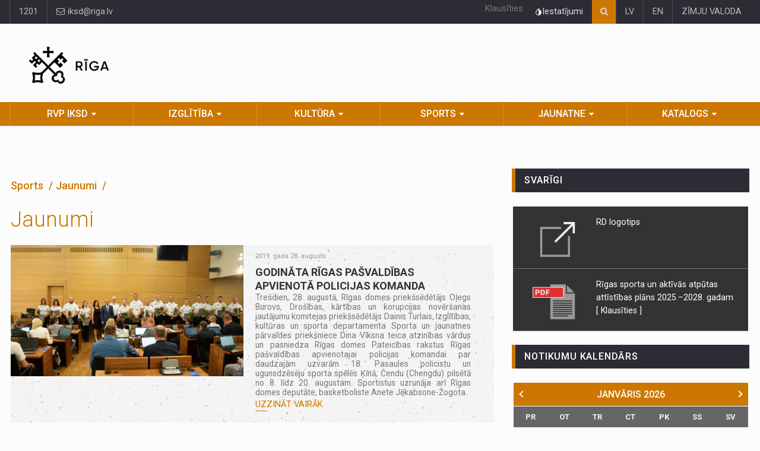

--- FILE ---
content_type: text/html; charset=UTF-8
request_url: https://sports.riga.lv/lv/sports?news_group=10&page=218&target=news_group
body_size: 14099
content:
<!DOCTYPE html>
<html lang="lv">

<head>

    <title>
                        Jaunumi            </title>

    <meta charset="utf-8">
    <meta name="author" content="">
    <meta name="description" content="">
    <meta name="keywords" content="">
    <meta name="viewport" content="width=device-width, initial-scale=1">
    <link rel="shortcut icon" href="https://sports.riga.lv/favicon.png" type="image/x-icon">
    <link  rel="stylesheet" href="//fonts.googleapis.com/css?family=Roboto+Condensed%7CRoboto+Slab:300,400,700%7CRoboto:300,400,500,700&subset=all">
    <link rel="stylesheet" href="https://sports.riga.lv/assets/css/bootstrap.min.css">
    <link rel="stylesheet" href="/assets/css/main.css">
    <link rel="stylesheet" href="https://sports.riga.lv/assets/css/style.css">
    <link rel="stylesheet" href="https://sports.riga.lv/assets/css/accessibility.css">
    <link rel="stylesheet" href="https://sports.riga.lv/assets/css/colors.css">
    <link rel="stylesheet" href="https://sports.riga.lv/assets/css/colors-teal.css">
    <link rel="stylesheet" href="https://sports.riga.lv/assets/css/responsive.css">
    <link rel="stylesheet" href="https://sports.riga.lv/assets/css/jquery-ui.min.css">
    <link rel="stylesheet" href="https://sports.riga.lv/assets/css/weather-icons.min.css">
    <link rel="stylesheet" href="https://sports.riga.lv/assets/css/custom.css?v=1.0">

    <!--[if lt IE 9]>
    <script src="http://html5shiv.googlecode.com/svn/trunk/html5.js"></script>
    <![endif]-->

    
    <style>
    #readspeaker_button1 {width:auto!important;}
    #readspeaker_button1.rsexpanded {width:387px!important;}
    </style>

    <link rel="stylesheet" href="https://sports.riga.lv/css/style.css">
    <link rel="stylesheet" href="https://sports.riga.lv/css/font-size.css">
    <link rel="stylesheet" href="https://sports.riga.lv/css/print.css" media="print">

    <style>
        .webrdd {
            display: none;
        }
        @media (min-width: 768px) {
            .webrdd {
                display: block;
            }
            #readspeaker_button1 {
                margin: 5px 5px 0 0;
            }
        }
    </style>

</head>

<body data-color="orange"  >

    <div id="skip">
        <a href="#main-section" class="visually-hidden focusable skip-link jump-to-main-navigation">
            Pāriet uz lapas saturu
        </a>
    </div>


<!-- Sports Matomo -->
<script>
  var _paq = window._paq = window._paq || [];
  /* tracker methods like "setCustomDimension" should be called before "trackPageView" */
  _paq.push(["setDoNotTrack", true]);
  _paq.push(["disableCookies"]);
  _paq.push(['trackPageView']);
  _paq.push(['enableLinkTracking']);
  (function() {
    var u="//matomo.riga.lv/";
    _paq.push(['setTrackerUrl', u+'matomo.php']);
    _paq.push(['setSiteId', '7']);
    var d=document, g=d.createElement('script'), s=d.getElementsByTagName('script')[0];
    g.async=true; g.src=u+'matomo.js'; s.parentNode.insertBefore(g,s);
  })();
</script>
<!-- End Matomo Code -->


<div id="wrapper">

    <header id="header">

        <div class="top-menu-container">
            <div class="top-menu">
                <div class="container">

                    <ul class="left-top-menu">
                                                <li class="address"><a href="tel:+3711201">1201</a></li>
                        <li class="address"><a href="mailto:iksd@riga.lv"><i class="fa fa-envelope-o"></i> iksd@riga.lv</a></li>
                    </ul>

                    <ul class="right-top-menu pull-right">
                        <li class="webrdd">
                                                        <div id="readspeaker_button1" class="rs_skip rsbtn rs_preserve">
                                <a rel="nofollow" class="rsbtn_play" accesskey="L" title="Klausīties lapu ar ReadSpeaker webReader" href="//app-eu.readspeaker.com/cgi-bin/rsent?customerid=11495&amp;lang=lv_lv&amp;readid=main-section&amp;url=">
                                    <span class="rsbtn_left rsimg rspart"><span class="rsbtn_text"><span>Klausīties</span></span></span>
                                    <span class="rsbtn_right rsimg rsplay rspart"></span>
                                </a>
                            </div>
                            <style>
                                .rsbtn_toolpanel {
                                    width: 281px !important;
                                }
                            </style>
                        </li>
                        <li>
                            <div class="accessibility-container">
                                <div class="accessibility-icon-btn" tabindex="0">
                                    <svg width="12" height="12" viewBox="0 0 12 12" fill="none" xmlns="http://www.w3.org/2000/svg">
                                        <path d="M2.4913 3.51474L6.00741 0L9.52352 3.51474C10.2189 4.20989 10.6925 5.09556 10.8844 6.05975C11.0762 7.02394 10.9778 8.02335 10.6014 8.9316C10.225 9.83985 9.5877 10.6161 8.76998 11.1623C7.95226 11.7085 6.99088 12 6.00741 12C5.02395 12 4.06257 11.7085 3.24485 11.1623C2.42713 10.6161 1.78979 9.83985 1.41343 8.9316C1.03707 8.02335 0.938595 7.02394 1.13046 6.05975C1.32232 5.09556 1.79589 4.20989 2.4913 3.51474ZM3.27254 4.29567C2.73147 4.83647 2.36304 5.52556 2.21385 6.27573C2.06467 7.0259 2.14145 7.80345 2.43447 8.50999C2.72749 9.21653 3.22358 9.82032 3.85998 10.2449C4.49637 10.6696 5.24447 10.896 6.00962 10.8955L6.00741 1.56186L3.27254 4.29567Z" fill="#EAEAEA"/>
                                    </svg>
                                    <span>Iestatījumi</span>
                                </div>
                                <div class="accessibility-content">
                                    <div class="accessibility-content-item">
                                        <div class="accessibility-title">Fonta izmērs</div>
                                        <div class="font-size-list ghfss">
                                            <a href="#" class="font-size-btn" data-size="fs" tabindex="0">100%</a>
                                            <a href="#" class="font-size-btn" data-size="fs-xs" tabindex="0">150%</a>
                                            <a href="#" class="font-size-btn" data-size="fs-lg" tabindex="0">200%</a>
                                        </div>
                                    </div>
                                    <div class="accessibility-content-item">
                                        <div class="accessibility-title">Kontrasts</div>
                                        <div class="contrast-list">
                                            <button class="contrast-btn" id="contrast-1" data-contrast="contrast-1" aria-label="Noklusējuma lapas kontrasts" tabindex="0">
                                                <svg width="18" height="12" viewBox="0 0 18 12" fill="none" xmlns="http://www.w3.org/2000/svg">
                                                    <path d="M9.00004 7.81818C10.0051 7.81818 10.8199 7.00415 10.8199 6C10.8199 4.99584 10.0051 4.18182 9.00004 4.18182C7.99496 4.18182 7.18018 4.99584 7.18018 6C7.18018 7.00415 7.99496 7.81818 9.00004 7.81818Z" stroke="#95989f" stroke-linejoin="round"/>
                                                    <path d="M8.99998 1C5.08288 1 2.15381 4.25755 1.16978 5.51391C0.943407 5.80291 0.943407 6.19709 1.16978 6.48609C2.15381 7.74246 5.08288 11 8.99998 11C12.917 11 15.8461 7.74246 16.8302 6.48609C17.0566 6.19709 17.0566 5.80291 16.8302 5.51391C15.8461 4.25755 12.917 1 8.99998 1Z" stroke="#95989f" stroke-linecap="round" stroke-linejoin="round"/>
                                                </svg>
                                            </button>
                                            <button class="contrast-btn" id="contrast-2" data-contrast="contrast-2" aria-label="Lapas kontrasts ir balts uz melna" tabindex="0">
                                                <svg width="18" height="12" viewBox="0 0 18 12" fill="none" xmlns="http://www.w3.org/2000/svg">
                                                    <path d="M9.00004 7.81818C10.0051 7.81818 10.8199 7.00415 10.8199 6C10.8199 4.99584 10.0051 4.18182 9.00004 4.18182C7.99496 4.18182 7.18018 4.99584 7.18018 6C7.18018 7.00415 7.99496 7.81818 9.00004 7.81818Z" stroke="white" stroke-linejoin="round"/>
                                                    <path d="M8.99998 1C5.08288 1 2.15381 4.25755 1.16978 5.51391C0.943407 5.80291 0.943407 6.19709 1.16978 6.48609C2.15381 7.74246 5.08288 11 8.99998 11C12.917 11 15.8461 7.74246 16.8302 6.48609C17.0566 6.19709 17.0566 5.80291 16.8302 5.51391C15.8461 4.25755 12.917 1 8.99998 1Z" stroke="white" stroke-linecap="round" stroke-linejoin="round"/>
                                                </svg>
                                            </button>
                                            <button class="contrast-btn" id="contrast-3" data-contrast="contrast-3" aria-label="Lapas kontrasts ir melns uz dzeltena" tabindex="0">
                                                <svg width="18" height="12" viewBox="0 0 18 12" fill="none" xmlns="http://www.w3.org/2000/svg">
                                                    <path d="M9.00004 7.81818C10.0051 7.81818 10.8199 7.00415 10.8199 6C10.8199 4.99584 10.0051 4.18182 9.00004 4.18182C7.99496 4.18182 7.18018 4.99584 7.18018 6C7.18018 7.00415 7.99496 7.81818 9.00004 7.81818Z" stroke="#000000" stroke-linejoin="round"/>
                                                    <path d="M8.99998 1C5.08288 1 2.15381 4.25755 1.16978 5.51391C0.943407 5.80291 0.943407 6.19709 1.16978 6.48609C2.15381 7.74246 5.08288 11 8.99998 11C12.917 11 15.8461 7.74246 16.8302 6.48609C17.0566 6.19709 17.0566 5.80291 16.8302 5.51391C15.8461 4.25755 12.917 1 8.99998 1Z" stroke="#000000" stroke-linecap="round" stroke-linejoin="round"/>
                                                </svg>
                                            </button>
                                            <button class="contrast-btn" id="contrast-4" data-contrast="contrast-4" aria-label="Lapas kontrasts ir dzeltens uz melna" tabindex="0">
                                                <svg width="18" height="12" viewBox="0 0 18 12" fill="none" xmlns="http://www.w3.org/2000/svg">
                                                    <path d="M9.00004 7.81818C10.0051 7.81818 10.8199 7.00415 10.8199 6C10.8199 4.99584 10.0051 4.18182 9.00004 4.18182C7.99496 4.18182 7.18018 4.99584 7.18018 6C7.18018 7.00415 7.99496 7.81818 9.00004 7.81818Z" stroke="#f9f150" stroke-linejoin="round"/>
                                                    <path d="M8.99998 1C5.08288 1 2.15381 4.25755 1.16978 5.51391C0.943407 5.80291 0.943407 6.19709 1.16978 6.48609C2.15381 7.74246 5.08288 11 8.99998 11C12.917 11 15.8461 7.74246 16.8302 6.48609C17.0566 6.19709 17.0566 5.80291 16.8302 5.51391C15.8461 4.25755 12.917 1 8.99998 1Z" stroke="#f9f150" stroke-linecap="round" stroke-linejoin="round"/>
                                                </svg>
                                            </button>
                                        </div>
                                    </div>
                                    <div class="accessibility-content-item">
                                        <a href="https://iksd.riga.lv/lv/rd-iksd/iespeju-raksturojums" class="font-size-btn" tabindex="0">Lasīt vairāk</a>
                                    </div>
                                </div>
                            </div>
                        </li>
                        <li>
                            <div class="search-container">

                                <div class="search-icon-btn">
                                    <span style="cursor:pointer" onclick="redirectToSearch()"><i class="fa fa-search"></i></span>
                                </div>

                                <div class="search-input">
                                    <form action="/lv/search" method="get">
                                        <input type="hidden" name="url" value="sports">
                                        <input id="searchInput" name="s" type="search" class="search-bar" placeholder="Meklēt..." title="Meklēt">
                                    </form>
                                </div>

                            </div>
                        </li>
                                                <li><a href="https://sports.riga.lv/lv/sports?news_group=10&page=218&target=news_group">LV</a></li>
                        <li><a href="https://sports.riga.lv/en/sports?news_group=10&page=218&target=news_group">EN</a></li>
                                                                        <li><a href="https://integracija.riga.lv/lv/integracija/informacija-zimju-valoda">ZĪMJU VALODA</a></li>
                                            </ul>

                </div>
            </div>
        </div>

        <div class="container">

            <div class="header-logo">
                <a href="https://sports.riga.lv/lv">
                    <p><img alt="RĪGAS DOMES IZGLĪTĪBAS, KULTŪRAS UN SPORTA DEPARTAMENTS" src="https://iksd.riga.lv/assets/Riga—LV—Logo-black.png" /></p>

                </a>
            </div>
            <div class="header-add-place">
                <div class="desktop-add">
                            </div>
            </div>
			<nav id="mobile-nav" class="navbar navbar-default">

                <div class="navbar-header">

                    <button id="sidenav-toggle" class="navbar-toggle" type="button" data-toggle="collapse" style="font-size:0px">
                        Izvēlne
                        <span class="icon-bar"></span>
                        <span class="icon-bar"></span>
                        <span class="icon-bar"></span>
                    </button>

                    <div class="sidenav-header-logo">
                        <a href="https://sports.riga.lv/lv">
                            <img class="rs_skip" src="https://sports.riga.lv/assets/Riga—LV—Logo-black.png" alt="RĪGAS DOMES IZGLĪTĪBAS, KULTŪRAS UN SPORTA DEPARTAMENTS">
                        </a>
                    </div>

                </div>

                <div class="sidenav" data-sidenav data-sidenav-toggle="#sidenav-toggle">

                    <button class="navbar-toggle active" type="button" data-toggle="collapse" style="font-size:0px">
                        Izvēlne
                        <span class="icon-bar"></span>
                        <span class="icon-bar"></span>
                        <span class="icon-bar"></span>
                    </button>

                    <div class="sidenav-brand">
                        <div class="sidenav-header-logo">
                            <a href="index.html">
                                <img class="rs_skip" src="https://sports.riga.lv/assets/Riga—LV—Logo-black.png" alt="RĪGAS DOMES IZGLĪTĪBAS, KULTŪRAS UN SPORTA DEPARTAMENTS">
                            </a>
                        </div>
                    </div>

                    <ul class="sidenav-menu">
					<li>
		<a href="https://sports.riga.lv/lv/rd-iksd" class="">RVP IKSD</a>
				<div class="icon-sub-menu" data-sidenav-dropdown-toggle>
			<span class="sidenav-dropdown-icon show" data-sidenav-dropdown-icon></span>
			<span class="sidenav-dropdown-icon up-icon" data-sidenav-dropdown-icon></span>
		</div>
		<ul class="sidenav-dropdown" data-sidenav-dropdown>
												<li>
				<a href="https://sports.riga.lv/lv/rd-iksd/kalendars-iframe123">Kalendārs iFrame</a>
							</li>
															<li>
				<a href="https://sports.riga.lv/lv/rd-iksd/par-departamentu">Par departamentu</a>
							</li>
															<li>
				<a href="https://sports.riga.lv/lv/rd-iksd/jaunumi">Jaunumi</a>
							</li>
															<li>
				<a href="https://sports.riga.lv/lv/rd-iksd/kontakti">Kontakti</a>
								<div class="icon-sub-menu" data-sidenav-dropdown-toggle>
					<span class="sidenav-dropdown-icon show" data-sidenav-dropdown-icon></span>
					<span class="sidenav-dropdown-icon up-icon" data-sidenav-dropdown-icon></span>
				</div>
				<ul class="sidenav-dropdown sidenav-dropdown-2" data-sidenav-dropdown>
															<li><a href="https://sports.riga.lv/lv/rd-iksd/Personas-datu-apstrade">Datu apstrāde</a></li>
																				<li><a href="https://sports.riga.lv/lv/rd-iksd/kontakti/informacija-trauksmes-celajiem">Informācija trauksmes cēlējiem</a></li>
																				<li><a href="https://sports.riga.lv/lv/rd-iksd/kontakti/korupcijas-noversana">Korupcijas novēršana</a></li>
																				<li><a href="https://sports.riga.lv/lv/rd-iksd/Sikdatnu-politika">Sīkdatņu politika</a></li>
																				<li><a href="https://latvija.gov.lv/KDV/Write/NewMessage?address=_DEFAULT@90000013606">E-adrese</a></li>
														</ul>
							</li>
															<li>
				<a href="https://sports.riga.lv/lv/rd-iksd/normativie-akti">Normatīvie akti</a>
							</li>
															<li>
				<a href="https://sports.riga.lv/lv/rd-iksd/vakances">RVP IKSD vakances</a>
							</li>
															<li>
				<a href="https://sports.riga.lv/lv/rd-iksd/pakalpojumi">Pakalpojumi</a>
							</li>
															<li>
				<a href="https://sports.riga.lv/lv/rd-iksd/finansesanas-konkursi">Finansēšanas konkursi</a>
							</li>
															<li>
				<a href="https://sports.riga.lv/lv/rd-iksd/projekti">Projekti</a>
							</li>
															<li>
				<a href="https://sports.riga.lv/lv/rd-iksd/iepirkumi">Iepirkumi </a>
								<div class="icon-sub-menu" data-sidenav-dropdown-toggle>
					<span class="sidenav-dropdown-icon show" data-sidenav-dropdown-icon></span>
					<span class="sidenav-dropdown-icon up-icon" data-sidenav-dropdown-icon></span>
				</div>
				<ul class="sidenav-dropdown sidenav-dropdown-2" data-sidenav-dropdown>
															<li><a href="http://old.iksd.riga.lv/public/31388.html">Iepirkumi līdz 04.06.2018</a></li>
																				<li><a href="https://sports.riga.lv/lv/rd-iksd/iepirkumi/departamenta-iepirkumi">Departamenta iepirkumi</a></li>
																				<li><a href="https://sports.riga.lv/lv/rd-iksd/iepirkumi/iestazu-iepirkumi">Iestāžu iepirkumi</a></li>
																				<li><a href="https://www.riga.lv/lv/noslegtie-ligumi">Līgumi</a></li>
														</ul>
							</li>
															<li>
				<a href="https://sports.riga.lv/lv/rd-iksd/galerija">Galerija</a>
							</li>
															<li>
				<a href="https://apkaimes.lv/integracija/informacija-zimju-valoda/">Informācija zīmju valodā</a>
								<div class="icon-sub-menu" data-sidenav-dropdown-toggle>
					<span class="sidenav-dropdown-icon show" data-sidenav-dropdown-icon></span>
					<span class="sidenav-dropdown-icon up-icon" data-sidenav-dropdown-icon></span>
				</div>
				<ul class="sidenav-dropdown sidenav-dropdown-2" data-sidenav-dropdown>
															<li><a href="https://sports.riga.lv/lv/rd-iksd/informacija-zimju-valoda/rigas-dome">Rīgas dome</a></li>
																				<li><a href="https://sports.riga.lv/lv/rd-iksd/informacija-zimju-valoda/klientu-apkalposanas-centrs">Klientu apkalpošanas centrs</a></li>
																				<li><a href="https://sports.riga.lv/lv/rd-iksd/informacija-zimju-valoda/izglitibas-kulturas-un-sporta-departaments">Izglītības, kultūras un sporta departaments</a></li>
																				<li><a href="https://sports.riga.lv/lv/rd-iksd/informacija-zimju-valoda/pirmsskolas">Pirmsskolas</a></li>
																				<li><a href="https://sports.riga.lv/lv/rd-iksd/informacija-zimju-valoda/skolas">Skolas</a></li>
																				<li><a href="https://sports.riga.lv/lv/rd-iksd/informacija-zimju-valoda/interesu-izglitiba">Interešu izglītība</a></li>
																				<li><a href="https://sports.riga.lv/lv/rd-iksd/informacija-zimju-valoda/jauniesu-brivais-laiks">Jauniešu brīvais laiks</a></li>
																				<li><a href="https://sports.riga.lv/lv/rd-iksd/informacija-zimju-valoda/kultura">Kultūra</a></li>
																				<li><a href="https://sports.riga.lv/lv/rd-iksd/informacija-zimju-valoda/sports">Sports</a></li>
																				<li><a href="https://sports.riga.lv/lv/rd-iksd/informacija-zimju-valoda/labklajibas-departaments">Labklājības departaments</a></li>
																				<li><a href="https://sports.riga.lv/lv/rd-iksd/informacija-zimju-valoda/rigas-socialais-dienests">Rīgas sociālais dienests</a></li>
																				<li><a href="https://sports.riga.lv/lv/rd-iksd/informacija-zimju-valoda/rigas-barintiesa">Rīgas Bāriņtiesa</a></li>
																				<li><a href="https://sports.riga.lv/lv/rd-iksd/informacija-zimju-valoda/sociala-palidziba-pabalsti">Sociālā palīdzība (pabalsti)</a></li>
																				<li><a href="https://sports.riga.lv/lv/rd-iksd/informacija-zimju-valoda/socialie-pakalpojumi-gimenem-ar-berniem">Sociālie pakalpojumi ģimenēm ar bērniem </a></li>
																				<li><a href="https://sports.riga.lv/lv/rd-iksd/informacija-zimju-valoda/socialie-pakalpojumi-senioriem">Sociālie pakalpojumi senioriem</a></li>
																				<li><a href="https://sports.riga.lv/lv/rd-iksd/informacija-zimju-valoda/socialie-pakalpojumi-personam-ar-invaliditati-un-gariga-rakstura-traucejumiem">Sociālie pakalpojumi personām ar invaliditāti un garīga rakstura traucējumiem</a></li>
																				<li><a href="https://sports.riga.lv/lv/rd-iksd/informacija-zimju-valoda/veselibu-veicinosas-aktivitates">Veselību veicinošās aktivitātes</a></li>
																				<li><a href="https://sports.riga.lv/lv/rd-iksd/informacija-zimju-valoda/atbalsts-krizes-situacijas">Atbalsts krīzes situācijās</a></li>
																				<li><a href="https://sports.riga.lv/lv/rd-iksd/informacija-zimju-valoda/rigas-pasvaldibas-policija">Rīgas pašvaldības policija</a></li>
																				<li><a href="https://sports.riga.lv/lv/rd-iksd/informacija-zimju-valoda/rigas-centrala-biblioteka">Rīgas Centrālā bibliotēka </a></li>
																				<li><a href="https://sports.riga.lv/lv/rd-iksd/informacija-zimju-valoda/rigas-pilsetas-dzimtsarakstu-nodalas">Rīgas pilsētas dzimtsarakstu nodaļas</a></li>
																				<li><a href="https://sports.riga.lv/lv/rd-iksd/informacija-zimju-valoda/uznemums-rigas-satiksme">Uzņēmums "Rīgas satiksme" </a></li>
																				<li><a href="https://sports.riga.lv/lv/rd-iksd/informacija-zimju-valoda/isfilma-iepazisim-rigas-apkaimes-zimju-valoda">Īsfilma “Iepazīsim Rīgas apkaimes!” zīmju valodā</a></li>
														</ul>
							</li>
															<li>
				<a href="https://sports.riga.lv/lv/rd-iksd/iestajparbaudijumu-rezultati-7-klasei-2025">Iestājpārbaudījuma MATEMĀTIKĀ uz 7. klasi rezultāti (2025)</a>
							</li>
															<li>
				<a href="https://sports.riga.lv/lv/rd-iksd/iestajparbaudijumu-rezultati-10-klasei">Iestājpārbaudījuma MATEMĀTIKĀ rezultāti uz 10. klasi</a>
							</li>
							
		</ul>
			</li>
				<li>
		<a href="https://sports.riga.lv/lv/izglitiba" class="">Izglītība</a>
				<div class="icon-sub-menu" data-sidenav-dropdown-toggle>
			<span class="sidenav-dropdown-icon show" data-sidenav-dropdown-icon></span>
			<span class="sidenav-dropdown-icon up-icon" data-sidenav-dropdown-icon></span>
		</div>
		<ul class="sidenav-dropdown" data-sidenav-dropdown>
												<li>
				<a href="https://sports.riga.lv/lv/izglitiba/skolas">Skolas</a>
							</li>
															<li>
				<a href="https://sports.riga.lv/lv/izglitiba/pirmsskolas">Pirmsskolas</a>
								<div class="icon-sub-menu" data-sidenav-dropdown-toggle>
					<span class="sidenav-dropdown-icon show" data-sidenav-dropdown-icon></span>
					<span class="sidenav-dropdown-icon up-icon" data-sidenav-dropdown-icon></span>
				</div>
				<ul class="sidenav-dropdown sidenav-dropdown-2" data-sidenav-dropdown>
															<li><a href="https://sports.riga.lv/lv/izglitiba/pirmsskolas/auklu-pakalpojums">Aukļu pakalpojums</a></li>
																				<li><a href="https://sports.riga.lv/lv/izglitiba/pirmsskolas/sludinajums-par-vietu-mainu">Sludinājumi par vietu maiņu</a></li>
																				<li><a href="https://sports.riga.lv/lv/izglitiba/pirmsskolas/sludinajuma-iesniegsana-par-skolas-vietas-mainu">Sludinājuma iesniegšana par pirmsskolas vietas maiņu</a></li>
																				<li><a href="https://sports.riga.lv/lv/izglitiba/pirmsskolas/noteikumi">Noteikumi</a></li>
														</ul>
							</li>
															<li>
				<a href="https://sports.riga.lv/lv/izglitiba/brivais-laiks">Brīvais laiks</a>
								<div class="icon-sub-menu" data-sidenav-dropdown-toggle>
					<span class="sidenav-dropdown-icon show" data-sidenav-dropdown-icon></span>
					<span class="sidenav-dropdown-icon up-icon" data-sidenav-dropdown-icon></span>
				</div>
				<ul class="sidenav-dropdown sidenav-dropdown-2" data-sidenav-dropdown>
															<li><a href="https://sports.riga.lv/lv/izglitiba/brivais-laiks/interesu-izglitiba">Interešu izglītība</a></li>
														</ul>
							</li>
															<li>
				<a href="https://sports.riga.lv/lv/izglitiba/pedagogiem">Pedagogiem</a>
								<div class="icon-sub-menu" data-sidenav-dropdown-toggle>
					<span class="sidenav-dropdown-icon show" data-sidenav-dropdown-icon></span>
					<span class="sidenav-dropdown-icon up-icon" data-sidenav-dropdown-icon></span>
				</div>
				<ul class="sidenav-dropdown sidenav-dropdown-2" data-sidenav-dropdown>
															<li><a href="https://sports.riga.lv/lv/izglitiba/pedagogiem/profesionala-pilnveide">Profesionālā pilnveide</a></li>
														</ul>
							</li>
															<li>
				<a href="https://sports.riga.lv/lv/izglitiba/pedagogiski-mediciniska-komisija">Pedagoģiski medicīniskā komisija</a>
							</li>
															<li>
				<a href="http://izglitiba.riga.lv/lv/izglitiba/vakances/skolu-vakances">Vakances</a>
								<div class="icon-sub-menu" data-sidenav-dropdown-toggle>
					<span class="sidenav-dropdown-icon show" data-sidenav-dropdown-icon></span>
					<span class="sidenav-dropdown-icon up-icon" data-sidenav-dropdown-icon></span>
				</div>
				<ul class="sidenav-dropdown sidenav-dropdown-2" data-sidenav-dropdown>
															<li><a href="https://sports.riga.lv/lv/izglitiba/vakances/vakances-sludinajuma-iesniegsana">Vakances sludinājuma iesniegšana</a></li>
																				<li><a href="https://sports.riga.lv/lv/izglitiba/vakances/skolu-vakances">Vakanču saraksts</a></li>
														</ul>
							</li>
															<li>
				<a href="https://sports.riga.lv/lv/izglitiba/licences">Licences un atļaujas</a>
							</li>
															<li>
				<a href="https://sports.riga.lv/lv/izglitiba/arpuskartas-uznemsanas-komisija">Ārpuskārtas uzņemšanas komisija</a>
							</li>
															<li>
				<a href="https://sports.riga.lv/lv/izglitiba/finansesanas-konkursi">Finansēšanas konkursi</a>
							</li>
															<li>
				<a href="https://sports.riga.lv/lv/izglitiba/galerija">Galerija</a>
								<div class="icon-sub-menu" data-sidenav-dropdown-toggle>
					<span class="sidenav-dropdown-icon show" data-sidenav-dropdown-icon></span>
					<span class="sidenav-dropdown-icon up-icon" data-sidenav-dropdown-icon></span>
				</div>
				<ul class="sidenav-dropdown sidenav-dropdown-2" data-sidenav-dropdown>
															<li><a href="https://sports.riga.lv/lv/izglitiba/galerija/foto-galerija">Foto galerija</a></li>
																				<li><a href="https://sports.riga.lv/lv/izglitiba/galerija/video-galerija">Video galerija</a></li>
														</ul>
							</li>
															<li>
				<a href="https://sports.riga.lv/lv/izglitiba/informacija-zimju-valoda">Informācija zīmju valodā</a>
								<div class="icon-sub-menu" data-sidenav-dropdown-toggle>
					<span class="sidenav-dropdown-icon show" data-sidenav-dropdown-icon></span>
					<span class="sidenav-dropdown-icon up-icon" data-sidenav-dropdown-icon></span>
				</div>
				<ul class="sidenav-dropdown sidenav-dropdown-2" data-sidenav-dropdown>
															<li><a href="https://sports.riga.lv/lv/izglitiba/informacija-zimju-valoda/pirmsskolas">Pirmsskolas</a></li>
																				<li><a href="https://sports.riga.lv/lv/izglitiba/informacija-zimju-valoda/skolas">Skolas</a></li>
																				<li><a href="https://sports.riga.lv/lv/izglitiba/informacija-zimju-valoda/interesu-izglitiba">Interešu izglītība</a></li>
																				<li><a href="https://sports.riga.lv/lv/izglitiba/informacija-zimju-valoda/jauniesu-brivais-laiks">Jauniešu brīvais laiks</a></li>
																				<li><a href="https://sports.riga.lv/lv/izglitiba/informacija-zimju-valoda/informacija-par-citam-jomam">Informācija par citām jomām</a></li>
														</ul>
							</li>
							
		</ul>
			</li>
				<li>
		<a href="https://sports.riga.lv/lv/kultura" class="">Kultūra</a>
				<div class="icon-sub-menu" data-sidenav-dropdown-toggle>
			<span class="sidenav-dropdown-icon show" data-sidenav-dropdown-icon></span>
			<span class="sidenav-dropdown-icon up-icon" data-sidenav-dropdown-icon></span>
		</div>
		<ul class="sidenav-dropdown" data-sidenav-dropdown>
												<li>
				<a href="https://sports.riga.lv/lv/kultura/jaunumi">Jaunumi</a>
							</li>
															<li>
				<a href="https://sports.riga.lv/lv/kultura/amatiermaksla">Amatiermāksla</a>
								<div class="icon-sub-menu" data-sidenav-dropdown-toggle>
					<span class="sidenav-dropdown-icon show" data-sidenav-dropdown-icon></span>
					<span class="sidenav-dropdown-icon up-icon" data-sidenav-dropdown-icon></span>
				</div>
				<ul class="sidenav-dropdown sidenav-dropdown-2" data-sidenav-dropdown>
															<li><a href="https://sports.riga.lv/lv/kultura/amatiermaksla/nolikumirezultati">Nolikumi/rezultāti</a></li>
																				<li><a href="https://sports.riga.lv/lv/kultura/amatiermaksla/nolikumi-rezultati">Nolikumi, rezultāti</a></li>
														</ul>
							</li>
															<li>
				<a href="https://sports.riga.lv/lv/kultura/festivali-riga-2021">2026. gada lielākie kultūras pasākumi Rīgā </a>
							</li>
															<li>
				<a href="https://sports.riga.lv/lv/kultura/galerija">Galerija</a>
								<div class="icon-sub-menu" data-sidenav-dropdown-toggle>
					<span class="sidenav-dropdown-icon show" data-sidenav-dropdown-icon></span>
					<span class="sidenav-dropdown-icon up-icon" data-sidenav-dropdown-icon></span>
				</div>
				<ul class="sidenav-dropdown sidenav-dropdown-2" data-sidenav-dropdown>
															<li><a href="https://sports.riga.lv/lv/kultura/galerija/foto-galerija">Foto galerija</a></li>
																				<li><a href="https://sports.riga.lv/lv/kultura/galerija/video-galerija">Video galerija</a></li>
														</ul>
							</li>
															<li>
				<a href="https://sports.riga.lv/lv/kultura/finansesanas-konkursi">Finansēšanas konkursi</a>
							</li>
															<li>
				<a href="https://sports.riga.lv/lv/kultura/informacija-zimju-valoda">Informācija zīmju valodā</a>
								<div class="icon-sub-menu" data-sidenav-dropdown-toggle>
					<span class="sidenav-dropdown-icon show" data-sidenav-dropdown-icon></span>
					<span class="sidenav-dropdown-icon up-icon" data-sidenav-dropdown-icon></span>
				</div>
				<ul class="sidenav-dropdown sidenav-dropdown-2" data-sidenav-dropdown>
															<li><a href="https://sports.riga.lv/lv/kultura/informacija-zimju-valoda/kultura">Kultūra</a></li>
																				<li><a href="https://apkaimes.lv/integracija/informacija-zimju-valoda/">Informācija par citām jomām</a></li>
														</ul>
							</li>
							
		</ul>
			</li>
				<li>
		<a href="https://sports.riga.lv/lv/sports" class="">Sports</a>
				<div class="icon-sub-menu" data-sidenav-dropdown-toggle>
			<span class="sidenav-dropdown-icon show" data-sidenav-dropdown-icon></span>
			<span class="sidenav-dropdown-icon up-icon" data-sidenav-dropdown-icon></span>
		</div>
		<ul class="sidenav-dropdown" data-sidenav-dropdown>
												<li>
				<a href="https://sports.riga.lv/lv/sports/jaunumi">Jaunumi</a>
							</li>
															<li>
				<a href="https://sports.riga.lv/lv/sports/finansesanas-konkursi">Finansēšanas konkursi</a>
							</li>
															<li>
				<a href="https://sports.riga.lv/lv/sports/galerija">Galerija</a>
								<div class="icon-sub-menu" data-sidenav-dropdown-toggle>
					<span class="sidenav-dropdown-icon show" data-sidenav-dropdown-icon></span>
					<span class="sidenav-dropdown-icon up-icon" data-sidenav-dropdown-icon></span>
				</div>
				<ul class="sidenav-dropdown sidenav-dropdown-2" data-sidenav-dropdown>
															<li><a href="https://sports.riga.lv/lv/sports/galerija/foto-galerija">Foto galerija</a></li>
																				<li><a href="https://sports.riga.lv/lv/sports/galerija/video-galerija">Video galerija</a></li>
														</ul>
							</li>
															<li>
				<a href="https://sports.riga.lv/lv/sports/informacija-zimju-valoda">Informācija zīmju valodā</a>
								<div class="icon-sub-menu" data-sidenav-dropdown-toggle>
					<span class="sidenav-dropdown-icon show" data-sidenav-dropdown-icon></span>
					<span class="sidenav-dropdown-icon up-icon" data-sidenav-dropdown-icon></span>
				</div>
				<ul class="sidenav-dropdown sidenav-dropdown-2" data-sidenav-dropdown>
															<li><a href="https://sports.riga.lv/lv/sports/informacija-zimju-valoda/sports">Sports</a></li>
																				<li><a href="https://sports.riga.lv/lv/sports/informacija-zimju-valoda/informaciju-par-citam-jomam-skatit-seit">Informācija par citām jomām </a></li>
														</ul>
							</li>
															<li>
				<a href="https://sports.riga.lv/lv/sports/skolu-sports">Skolu sports</a>
							</li>
															<li>
				<a href="https://sports.riga.lv/lv/sports/atbalsts-rigas-sportistiem">Atbalsts Rīgas sportistiem</a>
							</li>
							
		</ul>
			</li>
				<li>
		<a href="https://sports.riga.lv/lv/jaunatne" class="">Jaunatne</a>
				<div class="icon-sub-menu" data-sidenav-dropdown-toggle>
			<span class="sidenav-dropdown-icon show" data-sidenav-dropdown-icon></span>
			<span class="sidenav-dropdown-icon up-icon" data-sidenav-dropdown-icon></span>
		</div>
		<ul class="sidenav-dropdown" data-sidenav-dropdown>
												<li>
				<a href="https://sports.riga.lv/lv/jaunatne/jaunumi">Jaunumi</a>
							</li>
															<li>
				<a href="https://sports.riga.lv/lv/jaunatne/briva-laika-iespejas">Brīvā laika iespējas</a>
							</li>
															<li>
				<a href="https://sports.riga.lv/lv/jaunatne/finansesanas-konkursi">Finansēšanas konkursi</a>
							</li>
															<li>
				<a href="https://sports.riga.lv/lv/jaunatne/brivais-laiks">Nometnes</a>
							</li>
															<li>
				<a href="https://sports.riga.lv/lv/jaunatne/galerija">Galerija</a>
								<div class="icon-sub-menu" data-sidenav-dropdown-toggle>
					<span class="sidenav-dropdown-icon show" data-sidenav-dropdown-icon></span>
					<span class="sidenav-dropdown-icon up-icon" data-sidenav-dropdown-icon></span>
				</div>
				<ul class="sidenav-dropdown sidenav-dropdown-2" data-sidenav-dropdown>
															<li><a href="https://sports.riga.lv/lv/jaunatne/foto-galerija">Foto galerija</a></li>
																				<li><a href="https://sports.riga.lv/lv/jaunatne/galerija/video-galerija">Video galerija</a></li>
														</ul>
							</li>
							
		</ul>
			</li>
				<li>
		<a href="https://katalogs-iksd.riga.lv/lv/sakums" class="">Katalogs</a>
			</li>
		</ul>
                </div>
            </nav>


        </div>

        <div class="navbar" id="fixed-navbar">

            <div id="fixed-navbar-toggle" class="main-menu nav navbar-collapse collapse">
                <div class="container">
                    <ul class="nav navbar-nav">
									<li class="dropdown mega-dropdown" style="width:16.666666666667%">
				<a href="https://sports.riga.lv/lv/rd-iksd" class="dropdown-toggle">RVP IKSD</a>
									<ul class="dropdown-menu mega-dropdown-menu">

													<li class="col-sm-3">
								<ul>
																			<li>
											<a href="https://sports.riga.lv/lv/rd-iksd/kalendars-iframe123">
												Kalendārs iFrame
											</a>

                                            

																					</li>

										                                    																	</ul>
							</li>
													<li class="col-sm-3">
								<ul>
																			<li>
											<a href="https://sports.riga.lv/lv/rd-iksd/par-departamentu">
												Par departamentu
											</a>

                                            

																					</li>

										                                    																	</ul>
							</li>
													<li class="col-sm-3">
								<ul>
																			<li>
											<a href="https://sports.riga.lv/lv/rd-iksd/jaunumi">
												Jaunumi
											</a>

                                            

																					</li>

										                                    																	</ul>
							</li>
													<li class="col-sm-3">
								<ul>
																			<li>
											<a href="https://sports.riga.lv/lv/rd-iksd/kontakti">
												Kontakti
											</a>

                                            

																							<ul>
																																										<li><a href="https://sports.riga.lv/lv/rd-iksd/Personas-datu-apstrade">Datu apstrāde</a></li>
																																																								<li><a href="https://sports.riga.lv/lv/rd-iksd/kontakti/informacija-trauksmes-celajiem">Informācija trauksmes cēlējiem</a></li>
																																																								<li><a href="https://sports.riga.lv/lv/rd-iksd/kontakti/korupcijas-noversana">Korupcijas novēršana</a></li>
																																																								<li><a href="https://sports.riga.lv/lv/rd-iksd/Sikdatnu-politika">Sīkdatņu politika</a></li>
																																																								<li><a href="https://latvija.gov.lv/KDV/Write/NewMessage?address=_DEFAULT@90000013606">E-adrese</a></li>
																																							</ul>
																					</li>

										                                    																	</ul>
							</li>
													<li class="col-sm-3">
								<ul>
																			<li>
											<a href="https://sports.riga.lv/lv/rd-iksd/normativie-akti">
												Normatīvie akti
											</a>

                                            

																					</li>

										                                    																	</ul>
							</li>
													<li class="col-sm-3">
								<ul>
																			<li>
											<a href="https://sports.riga.lv/lv/rd-iksd/vakances">
												RVP IKSD vakances
											</a>

                                            

																					</li>

										                                    																	</ul>
							</li>
													<li class="col-sm-3">
								<ul>
																			<li>
											<a href="https://sports.riga.lv/lv/rd-iksd/pakalpojumi">
												Pakalpojumi
											</a>

                                            

																					</li>

										                                    																	</ul>
							</li>
													<li class="col-sm-3">
								<ul>
																			<li>
											<a href="https://sports.riga.lv/lv/rd-iksd/finansesanas-konkursi">
												Finansēšanas konkursi
											</a>

                                            

																					</li>

										                                    																	</ul>
							</li>
													<li class="col-sm-3">
								<ul>
																			<li>
											<a href="https://sports.riga.lv/lv/rd-iksd/projekti">
												Projekti
											</a>

                                            

																					</li>

										                                    																	</ul>
							</li>
													<li class="col-sm-3">
								<ul>
																			<li>
											<a href="https://sports.riga.lv/lv/rd-iksd/iepirkumi">
												Iepirkumi 
											</a>

                                            

																							<ul>
																																										<li><a href="http://old.iksd.riga.lv/public/31388.html">Iepirkumi līdz 04.06.2018</a></li>
																																																								<li><a href="https://sports.riga.lv/lv/rd-iksd/iepirkumi/departamenta-iepirkumi">Departamenta iepirkumi</a></li>
																																																								<li><a href="https://sports.riga.lv/lv/rd-iksd/iepirkumi/iestazu-iepirkumi">Iestāžu iepirkumi</a></li>
																																																								<li><a href="https://www.riga.lv/lv/noslegtie-ligumi">Līgumi</a></li>
																																							</ul>
																					</li>

										                                    																	</ul>
							</li>
													<li class="col-sm-3">
								<ul>
																			<li>
											<a href="https://sports.riga.lv/lv/rd-iksd/galerija">
												Galerija
											</a>

                                            

																					</li>

										                                    																	</ul>
							</li>
													<li class="col-sm-3">
								<ul>
																			<li>
											<a href="https://apkaimes.lv/integracija/informacija-zimju-valoda/">
												Informācija zīmju valodā
											</a>

                                            

																					</li>

										                                    																	</ul>
							</li>
													<li class="col-sm-3">
								<ul>
																			<li>
											<a href="https://sports.riga.lv/lv/rd-iksd/iestajparbaudijumu-rezultati-7-klasei-2025">
												Iestājpārbaudījuma MATEMĀTIKĀ uz 7. klasi rezultāti (2025)
											</a>

                                            

																					</li>

										                                    																	</ul>
							</li>
													<li class="col-sm-3">
								<ul>
																			<li>
											<a href="https://sports.riga.lv/lv/rd-iksd/iestajparbaudijumu-rezultati-10-klasei">
												Iestājpārbaudījuma MATEMĀTIKĀ rezultāti uz 10. klasi
											</a>

                                            

																					</li>

										                                    																	</ul>
							</li>
						
					</ul>
							</li>
								<li class="dropdown mega-dropdown" style="width:16.666666666667%">
				<a href="https://sports.riga.lv/lv/izglitiba" class="dropdown-toggle">Izglītība</a>
									<ul class="dropdown-menu mega-dropdown-menu">

													<li class="col-sm-3">
								<ul>
																			<li>
											<a href="https://sports.riga.lv/lv/izglitiba/skolas">
												Skolas
											</a>

                                            

																					</li>

										                                    																	</ul>
							</li>
													<li class="col-sm-3">
								<ul>
																			<li>
											<a href="https://sports.riga.lv/lv/izglitiba/pirmsskolas">
												Pirmsskolas
											</a>

                                            

																							<ul>
																																										<li><a href="https://sports.riga.lv/lv/izglitiba/pirmsskolas/auklu-pakalpojums">Aukļu pakalpojums</a></li>
																																																								<li><a href="https://sports.riga.lv/lv/izglitiba/pirmsskolas/sludinajums-par-vietu-mainu">Sludinājumi par vietu maiņu</a></li>
																																																								<li><a href="https://sports.riga.lv/lv/izglitiba/pirmsskolas/sludinajuma-iesniegsana-par-skolas-vietas-mainu">Sludinājuma iesniegšana par pirmsskolas vietas maiņu</a></li>
																																							</ul>
																					</li>

										                                    																	</ul>
							</li>
													<li class="col-sm-3">
								<ul>
																			<li>
											<a href="https://sports.riga.lv/lv/izglitiba/brivais-laiks">
												Brīvais laiks
											</a>

                                            

																							<ul>
																																										<li><a href="https://sports.riga.lv/lv/izglitiba/brivais-laiks/interesu-izglitiba">Interešu izglītība</a></li>
																																							</ul>
																					</li>

										                                    																	</ul>
							</li>
													<li class="col-sm-3">
								<ul>
																			<li>
											<a href="https://sports.riga.lv/lv/izglitiba/pedagogiem">
												Pedagogiem
											</a>

                                            

																							<ul>
																																										<li><a href="https://sports.riga.lv/lv/izglitiba/pedagogiem/profesionala-pilnveide">Profesionālā pilnveide</a></li>
																																							</ul>
																					</li>

										                                    																	</ul>
							</li>
													<li class="col-sm-3">
								<ul>
																			<li>
											<a href="https://sports.riga.lv/lv/izglitiba/pedagogiski-mediciniska-komisija">
												Pedagoģiski medicīniskā komisija
											</a>

                                            

																					</li>

										                                    																	</ul>
							</li>
													<li class="col-sm-3">
								<ul>
																			<li>
											<a href="http://izglitiba.riga.lv/lv/izglitiba/vakances/skolu-vakances">
												Vakances
											</a>

                                            

																							<ul>
																																										<li><a href="https://sports.riga.lv/lv/izglitiba/vakances/vakances-sludinajuma-iesniegsana">Vakances sludinājuma iesniegšana</a></li>
																																																								<li><a href="https://sports.riga.lv/lv/izglitiba/vakances/skolu-vakances">Vakanču saraksts</a></li>
																																							</ul>
																					</li>

										                                    																	</ul>
							</li>
													<li class="col-sm-3">
								<ul>
																			<li>
											<a href="https://sports.riga.lv/lv/izglitiba/licences">
												Licences un atļaujas
											</a>

                                            

																					</li>

										                                    																	</ul>
							</li>
													<li class="col-sm-3">
								<ul>
																			<li>
											<a href="https://sports.riga.lv/lv/izglitiba/arpuskartas-uznemsanas-komisija">
												Ārpuskārtas uzņemšanas komisija
											</a>

                                            

																					</li>

										                                    																	</ul>
							</li>
													<li class="col-sm-3">
								<ul>
																			<li>
											<a href="https://sports.riga.lv/lv/izglitiba/finansesanas-konkursi">
												Finansēšanas konkursi
											</a>

                                            

																					</li>

										                                    																	</ul>
							</li>
													<li class="col-sm-3">
								<ul>
																			<li>
											<a href="https://sports.riga.lv/lv/izglitiba/galerija">
												Galerija
											</a>

                                            

																							<ul>
																																										<li><a href="https://sports.riga.lv/lv/izglitiba/galerija/foto-galerija">Foto galerija</a></li>
																																																								<li><a href="https://sports.riga.lv/lv/izglitiba/galerija/video-galerija">Video galerija</a></li>
																																							</ul>
																					</li>

										                                    																	</ul>
							</li>
													<li class="col-sm-3">
								<ul>
																			<li>
											<a href="https://sports.riga.lv/lv/izglitiba/informacija-zimju-valoda">
												Informācija zīmju valodā
											</a>

                                            

																					</li>

										                                    																	</ul>
							</li>
						
					</ul>
							</li>
								<li class="dropdown mega-dropdown" style="width:16.666666666667%">
				<a href="https://sports.riga.lv/lv/kultura" class="dropdown-toggle">Kultūra</a>
									<ul class="dropdown-menu mega-dropdown-menu">

													<li class="col-sm-3">
								<ul>
																			<li>
											<a href="https://sports.riga.lv/lv/kultura/jaunumi">
												Jaunumi
											</a>

                                            

																					</li>

										                                    																	</ul>
							</li>
													<li class="col-sm-3">
								<ul>
																			<li>
											<a href="https://sports.riga.lv/lv/kultura/amatiermaksla">
												Amatiermāksla
											</a>

                                            

																							<ul>
																																										<li><a href="https://sports.riga.lv/lv/kultura/amatiermaksla/nolikumi-rezultati">Nolikumi, rezultāti</a></li>
																																							</ul>
																					</li>

										                                    																	</ul>
							</li>
													<li class="col-sm-3">
								<ul>
																			<li>
											<a href="https://sports.riga.lv/lv/kultura/festivali-riga-2021">
												2026. gada lielākie kultūras pasākumi Rīgā 
											</a>

                                            

																					</li>

										                                    																	</ul>
							</li>
													<li class="col-sm-3">
								<ul>
																			<li>
											<a href="https://sports.riga.lv/lv/kultura/galerija">
												Galerija
											</a>

                                            

																							<ul>
																																										<li><a href="https://sports.riga.lv/lv/kultura/galerija/foto-galerija">Foto galerija</a></li>
																																																								<li><a href="https://sports.riga.lv/lv/kultura/galerija/video-galerija">Video galerija</a></li>
																																							</ul>
																					</li>

										                                    																	</ul>
							</li>
													<li class="col-sm-3">
								<ul>
																			<li>
											<a href="https://sports.riga.lv/lv/kultura/finansesanas-konkursi">
												Finansēšanas konkursi
											</a>

                                            

																					</li>

										                                    																	</ul>
							</li>
													<li class="col-sm-3">
								<ul>
																			<li>
											<a href="https://sports.riga.lv/lv/kultura/informacija-zimju-valoda">
												Informācija zīmju valodā
											</a>

                                            

																					</li>

										                                    																	</ul>
							</li>
						
					</ul>
							</li>
								<li class="dropdown mega-dropdown" style="width:16.666666666667%">
				<a href="https://sports.riga.lv/lv/sports" class="dropdown-toggle">Sports</a>
									<ul class="dropdown-menu mega-dropdown-menu">

													<li class="col-sm-3">
								<ul>
																			<li>
											<a href="https://sports.riga.lv/lv/sports/jaunumi">
												Jaunumi
											</a>

                                            

																					</li>

										                                    																	</ul>
							</li>
													<li class="col-sm-3">
								<ul>
																			<li>
											<a href="https://sports.riga.lv/lv/sports/finansesanas-konkursi">
												Finansēšanas konkursi
											</a>

                                            

																					</li>

										                                    																	</ul>
							</li>
													<li class="col-sm-3">
								<ul>
																			<li>
											<a href="https://sports.riga.lv/lv/sports/galerija">
												Galerija
											</a>

                                            

																							<ul>
																																										<li><a href="https://sports.riga.lv/lv/sports/galerija/foto-galerija">Foto galerija</a></li>
																																																								<li><a href="https://sports.riga.lv/lv/sports/galerija/video-galerija">Video galerija</a></li>
																																							</ul>
																					</li>

										                                    																	</ul>
							</li>
													<li class="col-sm-3">
								<ul>
																			<li>
											<a href="https://sports.riga.lv/lv/sports/informacija-zimju-valoda">
												Informācija zīmju valodā
											</a>

                                            

																					</li>

										                                    																	</ul>
							</li>
													<li class="col-sm-3">
								<ul>
																			<li>
											<a href="https://sports.riga.lv/lv/sports/skolu-sports">
												Skolu sports
											</a>

                                            

																					</li>

										                                    																	</ul>
							</li>
													<li class="col-sm-3">
								<ul>
																			<li>
											<a href="https://sports.riga.lv/lv/sports/atbalsts-rigas-sportistiem">
												Atbalsts Rīgas sportistiem
											</a>

                                            

																					</li>

										                                    																	</ul>
							</li>
						
					</ul>
							</li>
								<li class="dropdown mega-dropdown" style="width:16.666666666667%">
				<a href="https://sports.riga.lv/lv/jaunatne" class="dropdown-toggle">Jaunatne</a>
									<ul class="dropdown-menu mega-dropdown-menu">

													<li class="col-sm-3">
								<ul>
																			<li>
											<a href="https://sports.riga.lv/lv/jaunatne/jaunumi">
												Jaunumi
											</a>

                                            

																					</li>

										                                    																	</ul>
							</li>
													<li class="col-sm-3">
								<ul>
																			<li>
											<a href="https://sports.riga.lv/lv/jaunatne/briva-laika-iespejas">
												Brīvā laika iespējas
											</a>

                                            

																					</li>

										                                    																	</ul>
							</li>
													<li class="col-sm-3">
								<ul>
																			<li>
											<a href="https://sports.riga.lv/lv/jaunatne/finansesanas-konkursi">
												Finansēšanas konkursi
											</a>

                                            

																					</li>

										                                    																	</ul>
							</li>
													<li class="col-sm-3">
								<ul>
																			<li>
											<a href="https://sports.riga.lv/lv/jaunatne/brivais-laiks">
												Nometnes
											</a>

                                            

																					</li>

										                                    																	</ul>
							</li>
													<li class="col-sm-3">
								<ul>
																			<li>
											<a href="https://sports.riga.lv/lv/jaunatne/galerija">
												Galerija
											</a>

                                            

																							<ul>
																																										<li><a href="https://sports.riga.lv/lv/jaunatne/foto-galerija">Foto galerija</a></li>
																																																								<li><a href="https://sports.riga.lv/lv/jaunatne/galerija/video-galerija">Video galerija</a></li>
																																							</ul>
																					</li>

										                                    																	</ul>
							</li>
						
					</ul>
							</li>
								<li class="dropdown mega-dropdown" style="width:16.666666666667%">
				<a href="https://katalogs-iksd.riga.lv/lv/sakums" class="dropdown-toggle">Katalogs</a>
							</li>
			</ul>                </div>
            </div>

            <div class="second-menu navbar" id="nav-below-main">
                <div class="container">
                    <div class="collapse navbar-collapse nav-below-main">
                        <ul class="nav navbar-nav">
                        </ul>
                    </div>
                </div>
            </div>
        </div>

    </header>


</div>

<section id="main-section">

    
            <h1 style="position:absolute;opacity:0;z-index:-9999;">RĪGAS DOMES IZGLĪTĪBAS, KULTŪRAS UN SPORTA DEPARTAMENTS</h1>
    <h2 style="position:absolute;opacity:0;z-index:-9999;">IZGLĪTĪBA</h2>
    <h2 style="position:absolute;opacity:0;z-index:-9999;">KULTŪRA</h2>
    <h2 style="position:absolute;opacity:0;z-index:-9999;">SPORTS</h2>
    <h2 style="position:absolute;opacity:0;z-index:-9999;">INTEGRĀCIJA</h2>
    <h2 style="position:absolute;opacity:0;z-index:-9999;">KATALOGS</h2>
        
    	<section class="module" style="padding-top:0">
	    <div class="container">
	        <div class="row no-gutter">
	            <div class="col-md-8">
	
	                <div class="breadcrumb-line">
	                    <ul class="breadcrumb">
	                        	                            <li>
                <a href="https://sports.riga.lv/lv">
                    Sports
                </a>
            </li>
                                <li class="active">
                Jaunumi 
            </li>
                	                        	                    </ul>
	                </div>
	
	                <h1 class="page-title">Jaunumi</h1>
	
	                <div class="news gh invert gh2">
	                    	                    		                    
	                        <div class="item">
							
	                            <div class="item-image-1">
	                                <a href="https://sports.riga.lv/lv/sports?target=news_item&news_item=godinata-rigas-pasvaldibas-apvienota-policijas-komanda-3331">
	                                    	                                        <img class="rs_skip img-responsive" src="/media/news/scSQUXvip6XoibR7FrdgadUEg8UYpTP7.png" alt="Godināta Rīgas pašvaldības apvienotā policijas komanda">
	                                        	                                    	                                </a>
	                            </div>
	                            <div class="item-content">
	                                <span class="date">2019. gada 28. augusts</span>
	
	                                <div class="title-left title-style04">
	                                    <h3><a href="https://sports.riga.lv/lv/sports?target=news_item&news_item=godinata-rigas-pasvaldibas-apvienota-policijas-komanda-3331">Godināta Rīgas pašvaldības apvienotā policijas komanda</a></h3>
	                                </div>
	
	                                <p style="text-align: justify;">Tre&scaron;dien, 28. augustā, Rīgas domes priek&scaron;sēdētājs Oļegs Burovs, Dro&scaron;ības, kārtības un korupcijas novēr&scaron;anas jautājumu komitejas priek&scaron;sēdētājs Dainis Turlais, Izglītības, kultūras un sporta departamenta Sporta un jaunatnes pārvaldes priek&scaron;niece Dina Vīksna teica atzinības vārdus un pasniedza Rīgas domes Pateicības rakstus Rīgas pa&scaron;valdības apvienotajai policijas komandai par daudzajām uzvarām 18. Pasaules policistu un ugunsdzēsēju sporta spēlēs Ķīnā, Čendu (Chengdu) pilsētā no 8. līdz 20. augustam. Sportistus uzrunāja arī Rīgas domes deputāte, basketboliste Anete Jēkabsone-Žogota.</p>

	
	                                <a class="rm" href="https://sports.riga.lv/lv/sports?target=news_item&news_item=godinata-rigas-pasvaldibas-apvienota-policijas-komanda-3331">Uzzināt vairāk</a>
	                            </div>
	                        </div>
	                    	                    		                    
	                        <div class="item">
							
	                            <div class="item-image-1">
	                                <a href="https://sports.riga.lv/lv/sports?target=news_item&news_item=skerslu-sacensibas-drosmes-skrejiens-pieskandinaja-bikernieku-trasi-3323">
	                                    	                                        <img class="rs_skip img-responsive" src="/media/news/nDiT0LYai15mLcJ2ycxROE1P25lplAjR.png" alt="Šķēršļu sacensības “Drosmes skrējiens” pieskandināja Biķernieku trasi">
	                                        	                                    	                                </a>
	                            </div>
	                            <div class="item-content">
	                                <span class="date">2019. gada 27. augusts</span>
	
	                                <div class="title-left title-style04">
	                                    <h3><a href="https://sports.riga.lv/lv/sports?target=news_item&news_item=skerslu-sacensibas-drosmes-skrejiens-pieskandinaja-bikernieku-trasi-3323">Šķēršļu sacensības “Drosmes skrējiens” pieskandināja Biķernieku trasi</a></h3>
	                                </div>
	
	                                <p style="text-align: justify;">Sestdien, 24. augustā, pirmo reizi, ar Rīgas domes Izglītības, kultūras un sporta departamenta finansiālo atbalstu, Rīgā norisinājās piedzīvojumu un &scaron;ķēr&scaron;ļu sacensības &ldquo;Drosmes skrējiens&rdquo;, kurās ar septiņu vai četrpadsmit kilometru garo trasi, 33 vai 66 &scaron;ķēr&scaron;ļiem un spēka uzdevumiem cīnījās ap 300 dalībnieku.&nbsp;</p>

	
	                                <a class="rm" href="https://sports.riga.lv/lv/sports?target=news_item&news_item=skerslu-sacensibas-drosmes-skrejiens-pieskandinaja-bikernieku-trasi-3323">Uzzināt vairāk</a>
	                            </div>
	                        </div>
	                    	                    		                    
	                        <div class="item">
							
	                            <div class="item-image-1">
	                                <a href="https://sports.riga.lv/lv/sports?target=news_item&news_item=sveiks-rigas-policijas-komandu-par-iegutajam-medalam-sporta-speles-kina-3320">
	                                    	                                        <img class="rs_skip img-responsive" src="/media/news/C7mSgUAsJDVdYZtcEft5Iiw8yRvNBD2Z.png" alt=" Sveiks Rīgas policijas komandu par iegūtajām medaļām sporta spēlēs Ķīnā">
	                                        	                                    	                                </a>
	                            </div>
	                            <div class="item-content">
	                                <span class="date">2019. gada 27. augusts</span>
	
	                                <div class="title-left title-style04">
	                                    <h3><a href="https://sports.riga.lv/lv/sports?target=news_item&news_item=sveiks-rigas-policijas-komandu-par-iegutajam-medalam-sporta-speles-kina-3320"> Sveiks Rīgas policijas komandu par iegūtajām medaļām sporta spēlēs Ķīnā</a></h3>
	                                </div>
	
	                                <p style="text-align: justify;">Tre&scaron;dien, 28. augustā, plkst. 11.00 Rīgas domes priek&scaron;sēdētājs Oļegs Burovs un Dro&scaron;ības, kārtības un korupcijas novēr&scaron;anas jautājumu komitejas priek&scaron;sēdētājs Dainis Turlais sveiks Rīgas pa&scaron;valdības apvienoto policijas komandu, kura no 18. Pasaules policistu un ugunsdzēsēju sporta spēlēm, pārvedusi daudzas uzvaras un medaļas. Sportistus sveiks Rātsnama (Rātslaukums1) Kamīnzālē.</p>

	
	                                <a class="rm" href="https://sports.riga.lv/lv/sports?target=news_item&news_item=sveiks-rigas-policijas-komandu-par-iegutajam-medalam-sporta-speles-kina-3320">Uzzināt vairāk</a>
	                            </div>
	                        </div>
	                    	                    		                    
	                        <div class="item">
							
	                            <div class="item-image-1">
	                                <a href="https://sports.riga.lv/lv/sports?target=news_item&news_item=ridziniekus-aicina-apmeklet-bezmaksas-sporta-nodarbibas-3312">
	                                    	                                        <img class="rs_skip img-responsive" src="/media/news/VSlDux8mnBvYkQhV8OfG0dBEeWuCrZt6.png" alt="Rīdziniekus aicina apmeklēt bezmaksas sporta nodarbības ">
	                                        	                                    	                                </a>
	                            </div>
	                            <div class="item-content">
	                                <span class="date">2019. gada 23. augusts</span>
	
	                                <div class="title-left title-style04">
	                                    <h3><a href="https://sports.riga.lv/lv/sports?target=news_item&news_item=ridziniekus-aicina-apmeklet-bezmaksas-sporta-nodarbibas-3312">Rīdziniekus aicina apmeklēt bezmaksas sporta nodarbības </a></h3>
	                                </div>
	
	                                <p style="text-align: justify;">Rīdziniekus aicina apmeklēt bezmaksas sporta nodarbības profesionālu treneru vadībā 14 dažādās pilsētas apkaimēs.&nbsp;</p>

	
	                                <a class="rm" href="https://sports.riga.lv/lv/sports?target=news_item&news_item=ridziniekus-aicina-apmeklet-bezmaksas-sporta-nodarbibas-3312">Uzzināt vairāk</a>
	                            </div>
	                        </div>
	                    	                    		                    
	                        <div class="item">
							
	                            <div class="item-image-1">
	                                <a href="https://sports.riga.lv/lv/sports?target=news_item&news_item=triatlona-federacijas-prezidents-jaunieveletajam-rigas-meram-pasniedz-pateicibas-medalu-3304">
	                                    	                                        <img class="rs_skip img-responsive" src="/media/news/vLksnkS3tDNsxbt2W8i2mWmwSkdCgJ9e.png" alt="Triatlona federācijas prezidents jaunievēlētajam Rīgas mēram pasniedz pateicības medaļu">
	                                        	                                    	                                </a>
	                            </div>
	                            <div class="item-content">
	                                <span class="date">2019. gada 22. augusts</span>
	
	                                <div class="title-left title-style04">
	                                    <h3><a href="https://sports.riga.lv/lv/sports?target=news_item&news_item=triatlona-federacijas-prezidents-jaunieveletajam-rigas-meram-pasniedz-pateicibas-medalu-3304">Triatlona federācijas prezidents jaunievēlētajam Rīgas mēram pasniedz pateicības medaļu</a></h3>
	                                </div>
	
	                                <p>Federācijas prezidents pauž prieku, ka uz Rīgas triatlonu ierodas arvien vairāk un arvien spēcīgāki sportisti, turklāt starptautisko atlētu pieaugums redzams arī tautas grupā.&nbsp;</p>

	
	                                <a class="rm" href="https://sports.riga.lv/lv/sports?target=news_item&news_item=triatlona-federacijas-prezidents-jaunieveletajam-rigas-meram-pasniedz-pateicibas-medalu-3304">Uzzināt vairāk</a>
	                            </div>
	                        </div>
	                    	                    		                    
	                        <div class="item">
							
	                            <div class="item-image-1">
	                                <a href="https://sports.riga.lv/lv/sports?target=news_item&news_item=jaunais-karatists-sebastians-linde-iegust-melno-jostu-3298">
	                                    	                                        <img class="rs_skip img-responsive" src="/media/news/JYswtZQWKrdmwXgSD5fnOKGdb5xKgJ5l.png" alt="Jaunais karatists Sebastians Linde iegūst melno jostu">
	                                        	                                    	                                </a>
	                            </div>
	                            <div class="item-content">
	                                <span class="date">2019. gada 21. augusts</span>
	
	                                <div class="title-left title-style04">
	                                    <h3><a href="https://sports.riga.lv/lv/sports?target=news_item&news_item=jaunais-karatists-sebastians-linde-iegust-melno-jostu-3298">Jaunais karatists Sebastians Linde iegūst melno jostu</a></h3>
	                                </div>
	
	                                <p>21. augustā 8000km attālumā, Japānā, Latvijas vārds izskanāja&nbsp;Japānas televīzijas raidījumā &laquo;Dream +&raquo; EBC Live News TV Ehime! Latvijas sportists, pilna kontakta karatists, Japānas stila Josui KaiKan pārstāvis, Sebastians Linde (11 gadi) nokārtoja eksāmenu, lai iegūtu&nbsp;melno jostu, 1Danu.</p>

	
	                                <a class="rm" href="https://sports.riga.lv/lv/sports?target=news_item&news_item=jaunais-karatists-sebastians-linde-iegust-melno-jostu-3298">Uzzināt vairāk</a>
	                            </div>
	                        </div>
	                    	                    		                    
	                        <div class="item">
							
	                            <div class="item-image-1">
	                                <a href="https://sports.riga.lv/lv/sports?target=news_item&news_item=ghetto-basket-10-cempionu-titulu-izspele-22-un-29-augusta-grizinkalna-3311">
	                                    	                                        <img class="rs_skip img-responsive" src="/media/news/eAW3bbaXFvyhj7DVdTO8WLnZpOk6PuQl.png" alt="“Ghetto Basket” 10 čempionu titulu izspēle 22. un 29. augustā Grīziņkalnā">
	                                        	                                    	                                </a>
	                            </div>
	                            <div class="item-content">
	                                <span class="date">2019. gada 21. augusts</span>
	
	                                <div class="title-left title-style04">
	                                    <h3><a href="https://sports.riga.lv/lv/sports?target=news_item&news_item=ghetto-basket-10-cempionu-titulu-izspele-22-un-29-augusta-grizinkalna-3311">“Ghetto Basket” 10 čempionu titulu izspēle 22. un 29. augustā Grīziņkalnā</a></h3>
	                                </div>
	
	                                <p style="text-align: justify;">&ldquo;Ghetto Basket&rdquo; 11. sezonas noslēgumā divas ceturtdienas pēc kārtas &ndash; 22. un 29. augustā &ndash; Rīgā, Grīziņkalnā notiks iz&scaron;ķiro&scaron;ās cīņas par čempionu tituliem Amatieru, Sievie&scaron;u un jaunie&scaron;u astoņās grupās. Iespaidīgāko balvu &ndash; Andra Biedriņa dāvāto braucienu uz Nacionālās Basketbola asociācijas (NBA) spēli Ņujorkā &ndash; saņems Amatieru grupas uzvarētāji 29. augustā.</p>

	
	                                <a class="rm" href="https://sports.riga.lv/lv/sports?target=news_item&news_item=ghetto-basket-10-cempionu-titulu-izspele-22-un-29-augusta-grizinkalna-3311">Uzzināt vairāk</a>
	                            </div>
	                        </div>
	                    	                    		                    
	                        <div class="item">
							
	                            <div class="item-image-1">
	                                <a href="https://sports.riga.lv/lv/sports?target=news_item&news_item=riga-norisinasies-drosmes-skrejiens-3256">
	                                    	                                        <img class="rs_skip img-responsive" src="/media/news/uFxf58qpRDuxRXIVgAwEfHI6vCOYVTfR.png" alt="Rīgā norisināsies &quot;Drosmes skrējiens&quot; ">
	                                        	                                    	                                </a>
	                            </div>
	                            <div class="item-content">
	                                <span class="date">2019. gada 20. augusts</span>
	
	                                <div class="title-left title-style04">
	                                    <h3><a href="https://sports.riga.lv/lv/sports?target=news_item&news_item=riga-norisinasies-drosmes-skrejiens-3256">Rīgā norisināsies "Drosmes skrējiens" </a></h3>
	                                </div>
	
	                                <p>Jau pavisam drīz, 24. augustā,&nbsp;Rīgā&nbsp;pirmo reizi&nbsp;norisināsies &quot;Drosmes skrējiens&quot;, kas ir piedzīvojumu un &scaron;ķēr&scaron;ļa pasākums, kur&scaron; aicina 7 vai 14 km trasē doties gan individuālos skrējējus, gan komandas.</p>

	
	                                <a class="rm" href="https://sports.riga.lv/lv/sports?target=news_item&news_item=riga-norisinasies-drosmes-skrejiens-3256">Uzzināt vairāk</a>
	                            </div>
	                        </div>
	                    	                    		                    
	                        <div class="item">
							
	                            <div class="item-image-1">
	                                <a href="https://sports.riga.lv/lv/sports?target=news_item&news_item=sakas-7-fina-pasaules-junioru-cempionats-peldesana-3288">
	                                    	                                        <img class="rs_skip img-responsive" src="/media/news/g88ECE0vBhqcUCf2ZmmT2JfQmwqiMoLN.png" alt="Sākas 7. FINA Pasaules junioru čempionāts peldēšanā">
	                                        	                                    	                                </a>
	                            </div>
	                            <div class="item-content">
	                                <span class="date">2019. gada 20. augusts</span>
	
	                                <div class="title-left title-style04">
	                                    <h3><a href="https://sports.riga.lv/lv/sports?target=news_item&news_item=sakas-7-fina-pasaules-junioru-cempionats-peldesana-3288">Sākas 7. FINA Pasaules junioru čempionāts peldēšanā</a></h3>
	                                </div>
	
	                                <p>&Scaron;odien, 20. augustā, Ungārijas galvaspilsētā Budape&scaron;tā tiks dots starts 7. FINA Pasaules junioru čempionātam peldē&scaron;anā, kurā Latviju pārstāvēs trīs sportisti - Arina Sisojeva, Ieva Maļuka un Didzis Rudavs.</p>

	
	                                <a class="rm" href="https://sports.riga.lv/lv/sports?target=news_item&news_item=sakas-7-fina-pasaules-junioru-cempionats-peldesana-3288">Uzzināt vairāk</a>
	                            </div>
	                        </div>
	                    	                    		                    
	                        <div class="item">
							
	                            <div class="item-image-1">
	                                <a href="https://sports.riga.lv/lv/sports?target=news_item&news_item=latvijas-pariem-sesas-godalgas-vacijas-atklataja-cempionata-3287">
	                                    	                                        <img class="rs_skip img-responsive" src="/media/news/fykj7dSJv7DIIIiFOqxUiZqzPLTR5US4.png" alt="Latvijas pāriem sešas godalgas Vācijas atklātajā čempionātā ">
	                                        	                                    	                                </a>
	                            </div>
	                            <div class="item-content">
	                                <span class="date">2019. gada 19. augusts</span>
	
	                                <div class="title-left title-style04">
	                                    <h3><a href="https://sports.riga.lv/lv/sports?target=news_item&news_item=latvijas-pariem-sesas-godalgas-vacijas-atklataja-cempionata-3287">Latvijas pāriem sešas godalgas Vācijas atklātajā čempionātā </a></h3>
	                                </div>
	
	                                <p style="text-align: justify;">Prestižajās starptautiskajās sporta deju sacensībās &ldquo;German open&rdquo;, kas ir vienas no divām lielākajām sacensībām pasaulē, panākumus guvu&scaron;i Latvijas pāri, izcīnot kopumā se&scaron;as godalgotas vietas. Tas Latvijai valstu komandu medaļu ieskaitē deva sesto vietu, informē Latvijas Sporta deju federācijas preses sekretārs Ivars Bācis.</p>

	
	                                <a class="rm" href="https://sports.riga.lv/lv/sports?target=news_item&news_item=latvijas-pariem-sesas-godalgas-vacijas-atklataja-cempionata-3287">Uzzināt vairāk</a>
	                            </div>
	                        </div>
	                    	                </div>
	                <ul class="pagination clear">
    <li class="prev"><a href="http://sports.riga.lv/lv/sports?news_group=10&amp;target=news_group&amp;page=217">IEPRIEKŠĒJĀ</a></li>
            <li ><a href="http://sports.riga.lv/lv/sports?news_group=10&amp;target=news_group&amp;page=1">1</a></li>
    
            <li ><a href="#">...</a></li>
    
                <li  ><a href="http://sports.riga.lv/lv/sports?news_group=10&amp;target=news_group&amp;page=217">217</a></li>
                        <li class="active" ><a href="http://sports.riga.lv/lv/sports?news_group=10&amp;target=news_group&amp;page=218">218</a></li>
                        <li  ><a href="http://sports.riga.lv/lv/sports?news_group=10&amp;target=news_group&amp;page=219">219</a></li>
                <li class="next"><a href="http://sports.riga.lv/lv/sports?news_group=10&amp;target=news_group&amp;page=219">NĀKAMĀ</a></li>

            <li ><a href="#">...</a></li>
                <li ><a href="http://sports.riga.lv/lv/sports?news_group=10&amp;target=news_group&amp;page=276">276</a></li>
    

</ul>


	            </div>
	
	            <div class="col-md-4 prnt-sidebar">

            <div class="title-style02">
    <h3><a href="#">Svarīgi</a></h3>
</div>
<div class="row no-gutter">
    <div class="sidebar-newsfeed">
        <ul>
                            <li>
                    <div class="item">
                        <div class="item-image">
                            <a class="img-link" href="https://liveriga.com/lv/par-mums/rigas-vizuala-identitate/rigas-logo" target="_blank" style="overflow:visible;">
                                                                                                    <img class="rs_skip img-responsive img-full" src="https://sports.riga.lv/assets/icons/ico-link.png" alt="Neliels ikonas attēls ar saites simbolu" style="width:90px;height:77.69px;">
                                                            </a>
                        </div>
                        <div class="item-content">
                            
                                                        <p>
                                <a href="https://liveriga.com/lv/par-mums/rigas-vizuala-identitate/rigas-logo" target="_blank">RD logotips</a>
                                                            </p>
                        </div>
                    </div>
                </li>
                            <li>
                    <div class="item">
                        <div class="item-image">
                            <a class="img-link" href="https://sports.riga.lv/media/recentevents/6ZDxbHCDXxUE6FqTPD1ZrKgCDI9g2D19.pdf" target="_blank" style="overflow:visible;">
                                                                                                    <img class="rs_skip img-responsive img-full" src="https://sports.riga.lv/assets/icons/ico-pdf.png" alt="Neliels ikonas attēls ar PDF dokumenta simbolu" style="width:90px;height:77.69px;">
                                                            </a>
                        </div>
                        <div class="item-content">
                            
                                                        <p>
                                <a href="https://sports.riga.lv/media/recentevents/6ZDxbHCDXxUE6FqTPD1ZrKgCDI9g2D19.pdf" target="_blank">Rīgas sporta un aktīvās atpūtas attīstības plāns 2025.–2028. gadam</a>
                                                                <a style="display:inline-block;" rel="nofollow" href="//docreader.readspeaker.com/docreader/?cid=cezeu&amp;lang=lv_lv&amp;url=https%3A%2F%2Fsports.riga.lv%2Fmedia%2Frecentevents%2F6ZDxbHCDXxUE6FqTPD1ZrKgCDI9g2D19.pdf" onclick="window.open(this.href, 'dcrwin'); return false;" title="Klausīties lapu ar ReadSpeaker%docReader">[ Klausīties ]</a>
                                                            </p>
                        </div>
                    </div>
                </li>
                    </ul>
    </div>
</div>
    
    <div class="title-style02">
        <h3><a href="#">Notikumu kalendārs</a></h3>
    </div>
    <div class="row no-gutter">
        <div id='calendar'></div>
    </div>

    <div class="title-style02">
        <h3><a href="#">PARAKSTIES UZ MŪSU JAUNUMIEM</a></h3>
    </div>

    <div class="row subscribe-form">
        <form action="" method="post">

            <p class="clear">
                <label><input type="checkbox" name="subscribtion[]" value="1"> RD IKSD</label>
                <label><input type="checkbox" name="subscribtion[]" value="2"> IZGLĪTĪBA</label>
                <label><input type="checkbox" name="subscribtion[]" value="3"> KULTŪRA</label>
                <label><input type="checkbox" name="subscribtion[]" value="4"> SPORTS</label>
                <label><input type="checkbox" name="subscribtion[]" value="15"> JAUNATNE</label>
            </p>

            <div class="input-box clear">
                <input id="email" type="text" name="email" value="" placeholder="Tava e-pasta adrese">
                <button type="submit" id="subscribeButton">Nosūtīt</button>
                <label style="visibility:hidden" for="email">E-pasts</label>
            </div>
        </form>

    </div>

    
</div>	        </div>
	    </div>
	</section>

            <section class="module highlight partners-module">
            <div class="container" style="padding-top:0">

                <div class="module-title">
                    <h3 class="title">
                        <span class="bg-teal"><a href="#">Sadarbības partneri</a>
                        </span>
                    </h3>
                </div>

                <!-- Begin .gallery-slider owl-carousel -->
                <div class="partners-slider owl-carousel">
                                            <div class="big-gallery">
                            <a href="https://www.kanieris.lv/lv/" title="kanieris">
                                <figure>
                                    <div class="img" style="background-image:url(/media/partners/2krW1sV93Ff0DEcA8148beHul6q1gnse.png)"><img class="rs_skip" src="/media/partners/2krW1sV93Ff0DEcA8148beHul6q1gnse.png" alt="kanieris"></div>
                                    <figcaption>kanieris</figcaption>
                                </figure>
                            </a>
                        </div>
                                            <div class="big-gallery">
                            <a href="https://www.rsd.lv/index.php/lv/ " title="skolenu_dome">
                                <figure>
                                    <div class="img" style="background-image:url(/media/partners/U1KITXnsT41viY3PIxrNYldm2SyGK1eQ.png)"><img class="rs_skip" src="/media/partners/U1KITXnsT41viY3PIxrNYldm2SyGK1eQ.png" alt="skolenu_dome"></div>
                                    <figcaption>skolenu_dome</figcaption>
                                </figure>
                            </a>
                        </div>
                                    </div>
            </div>
        </section>
    
    <footer id="footer">
    <div class="container">
        <div class="row no-gutter">

            <div class="col-sm-6 col-md-2">

                <p>​</p>

<p><img alt="" src="/assets/Riga%E2%80%94LV%E2%80%94Logo-white.png" style="width:170px;" />​</p>

<p>Kr. Valdemāra ielā 5<br />
Rīga, LV-1010<br />
<strong>1201</strong></p>

<p><a href="mailto:iksd@riga.lv">iksd@riga.lv</a></p>

<p><a href="http://latvija.gov.lv/KDV/Write/NewMessage?address=_DEFAULT@90000013606">e-adrese</a></p>

<p><a href="http://iksd.riga.lv/lv/rd-iksd/kontakti">Izvērsta kontaktinformācija</a></p>

<p><a href="https://iksd.riga.lv/lv/rd-iksd/Personas-datu-apstrade">Datu apstrāde</a></p>

<p><a href="https://iksd.riga.lv/lv/rd-iksd/Sikdatnu-politika">Sīkdatņu politika</a></p>

<p><a href="https://iksd.riga.lv/lv/rd-iksd?target=news_item&amp;news_item=pieklustamibas-pazinojums-11324">Piekļūstamība</a></p>

            </div>
			
						
								            												<div class="col-sm-6 col-md-2">
		                <h3 class="title-left c1">RVP IKSD</h3>
		                			                <ul class="links">
			                    			                    				                    		<li><a href="https://sports.riga.lv/lv/rd-iksd/kalendars-iframe123">Kalendārs iFrame</a></li>
			                    				                    			                    				                    		<li><a href="https://sports.riga.lv/lv/rd-iksd/par-departamentu">Par departamentu</a></li>
			                    				                    			                    				                    		<li><a href="https://sports.riga.lv/lv/rd-iksd/jaunumi">Jaunumi</a></li>
			                    				                    			                    				                    		<li><a href="https://sports.riga.lv/lv/rd-iksd/kontakti">Kontakti</a></li>
			                    				                    			                    				                    		<li><a href="https://sports.riga.lv/lv/rd-iksd/normativie-akti">Normatīvie akti</a></li>
			                    				                    			                    				                    		<li><a href="https://sports.riga.lv/lv/rd-iksd/vakances">RVP IKSD vakances</a></li>
			                    				                    			                    				                    		<li><a href="https://sports.riga.lv/lv/rd-iksd/pakalpojumi">Pakalpojumi</a></li>
			                    				                    			                    				                    		<li><a href="https://sports.riga.lv/lv/rd-iksd/finansesanas-konkursi">Finansēšanas konkursi</a></li>
			                    				                    			                    				                    		<li><a href="https://sports.riga.lv/lv/rd-iksd/projekti">Projekti</a></li>
			                    				                    			                    				                    		<li><a href="https://sports.riga.lv/lv/rd-iksd/iepirkumi">Iepirkumi </a></li>
			                    				                    			                    				                    		<li><a href="https://sports.riga.lv/lv/rd-iksd/galerija">Galerija</a></li>
			                    				                    			                    				                    		<li><a href="https://apkaimes.lv/integracija/informacija-zimju-valoda/">Informācija zīmju valodā</a></li>
			                    				                    			                    				                    		<li><a href="https://sports.riga.lv/lv/rd-iksd/iestajparbaudijumu-rezultati-7-klasei-2025">Iestājpārbaudījuma MATEMĀTIKĀ uz 7. klasi rezultāti (2025)</a></li>
			                    				                    			                    				                    		<li><a href="https://sports.riga.lv/lv/rd-iksd/iestajparbaudijumu-rezultati-10-klasei">Iestājpārbaudījuma MATEMĀTIKĀ rezultāti uz 10. klasi</a></li>
			                    				                    			                </ul>
		                		            </div>	
	            	            												<div class="col-sm-6 col-md-2">
		                <h3 class="title-left c2">Izglītība</h3>
		                			                <ul class="links">
			                    			                    				                    		<li><a href="https://sports.riga.lv/lv/izglitiba/skolas">Skolas</a></li>
			                    				                    			                    				                    		<li><a href="https://sports.riga.lv/lv/izglitiba/pirmsskolas">Pirmsskolas</a></li>
			                    				                    			                    				                    		<li><a href="https://sports.riga.lv/lv/izglitiba/brivais-laiks">Brīvais laiks</a></li>
			                    				                    			                    				                    		<li><a href="https://sports.riga.lv/lv/izglitiba/pedagogiem">Pedagogiem</a></li>
			                    				                    			                    				                    		<li><a href="https://sports.riga.lv/lv/izglitiba/pedagogiski-mediciniska-komisija">Pedagoģiski medicīniskā komisija</a></li>
			                    				                    			                    				                    		<li><a href="http://izglitiba.riga.lv/lv/izglitiba/vakances/skolu-vakances">Vakances</a></li>
			                    				                    			                    				                    		<li><a href="https://sports.riga.lv/lv/izglitiba/licences">Licences un atļaujas</a></li>
			                    				                    			                    				                    		<li><a href="https://sports.riga.lv/lv/izglitiba/arpuskartas-uznemsanas-komisija">Ārpuskārtas uzņemšanas komisija</a></li>
			                    				                    			                    				                    		<li><a href="https://sports.riga.lv/lv/izglitiba/finansesanas-konkursi">Finansēšanas konkursi</a></li>
			                    				                    			                    				                    		<li><a href="https://sports.riga.lv/lv/izglitiba/galerija">Galerija</a></li>
			                    				                    			                    				                    		<li><a href="https://sports.riga.lv/lv/izglitiba/informacija-zimju-valoda">Informācija zīmju valodā</a></li>
			                    				                    			                </ul>
		                		            </div>	
	            	            												<div class="col-sm-6 col-md-2">
		                <h3 class="title-left c3">Kultūra</h3>
		                			                <ul class="links">
			                    			                    				                    		<li><a href="https://sports.riga.lv/lv/kultura/jaunumi">Jaunumi</a></li>
			                    				                    			                    				                    		<li><a href="https://sports.riga.lv/lv/kultura/amatiermaksla">Amatiermāksla</a></li>
			                    				                    			                    				                    		<li><a href="https://sports.riga.lv/lv/kultura/festivali-riga-2021">2026. gada lielākie kultūras pasākumi Rīgā </a></li>
			                    				                    			                    				                    		<li><a href="https://sports.riga.lv/lv/kultura/galerija">Galerija</a></li>
			                    				                    			                    				                    		<li><a href="https://sports.riga.lv/lv/kultura/finansesanas-konkursi">Finansēšanas konkursi</a></li>
			                    				                    			                    				                    		<li><a href="https://sports.riga.lv/lv/kultura/informacija-zimju-valoda">Informācija zīmju valodā</a></li>
			                    				                    			                </ul>
		                		            </div>	
	            	            												<div class="col-sm-6 col-md-2">
		                <h3 class="title-left c4">Sports</h3>
		                			                <ul class="links">
			                    			                    				                    		<li><a href="https://sports.riga.lv/lv/sports/jaunumi">Jaunumi</a></li>
			                    				                    			                    				                    		<li><a href="https://sports.riga.lv/lv/sports/finansesanas-konkursi">Finansēšanas konkursi</a></li>
			                    				                    			                    				                    		<li><a href="https://sports.riga.lv/lv/sports/galerija">Galerija</a></li>
			                    				                    			                    				                    		<li><a href="https://sports.riga.lv/lv/sports/informacija-zimju-valoda">Informācija zīmju valodā</a></li>
			                    				                    			                    				                    		<li><a href="https://sports.riga.lv/lv/sports/skolu-sports">Skolu sports</a></li>
			                    				                    			                    				                    		<li><a href="https://sports.riga.lv/lv/sports/atbalsts-rigas-sportistiem">Atbalsts Rīgas sportistiem</a></li>
			                    				                    			                </ul>
		                		            </div>	
	            	            												<div class="col-sm-6 col-md-2">
		                <h3 class="title-left c5">Jaunatne</h3>
		                			                <ul class="links">
			                    			                    				                    		<li><a href="https://sports.riga.lv/lv/jaunatne/jaunumi">Jaunumi</a></li>
			                    				                    			                    				                    		<li><a href="https://sports.riga.lv/lv/jaunatne/briva-laika-iespejas">Brīvā laika iespējas</a></li>
			                    				                    			                    				                    		<li><a href="https://sports.riga.lv/lv/jaunatne/finansesanas-konkursi">Finansēšanas konkursi</a></li>
			                    				                    			                    				                    		<li><a href="https://sports.riga.lv/lv/jaunatne/brivais-laiks">Nometnes</a></li>
			                    				                    			                    				                    		<li><a href="https://sports.riga.lv/lv/jaunatne/galerija">Galerija</a></li>
			                    				                    			                </ul>
		                		            </div>	
	            	            												<div class="col-sm-6 col-md-2">
		                <h3 class="title-left c6">Katalogs</h3>
		                		            </div>	
	            	            			        </div>
    </div>
</footer>

<div id="copyrights">
    <div class="container">
        <div class="copyright">
            Informatīvajos materiālos izmantotas fotogrāfijas, lai atspoguļotu Rīgas valstspilsētas pa&scaron;valdības rīkotus un atbalstītus pasākumus. Gadījumos, ja ir rosinājums&nbsp;kādu fotogrāfiju dzēst, tad par to informējiet, sūtot ziņu uz e-pasta adresi: iksd@riga.lv.

        </div>
    </div>
</div></section>

<script src="https://sports.riga.lv/assets/js/jquery-3.1.1.min.js"></script>
<script src="https://cdn1.readspeaker.com/script/11495/webReader/webReader.js?pids=wr" type="text/javascript"></script>
<script src="https://sports.riga.lv/assets/js/bootstrap.min.js"></script>
<script src="https://sports.riga.lv/assets/js/jquery-ui.min.js"></script>
<script src="https://sports.riga.lv/assets/js/datepicker-lv.js"></script>
<script src="https://sports.riga.lv/assets/js/plugins.js"></script>
<script src="https://sports.riga.lv/assets/js/jquery.countdown.js"></script>
<script src="https://sports.riga.lv/assets/js/functions.js"></script>
<script src="https://sports.riga.lv/assets/js/countdown.js"></script>
<script src="https://sports.riga.lv/custom/custom.js"></script>
<script src="https://sports.riga.lv/assets/js/accessibility.js"></script>

<script type="text/javascript">

	$(function() {
        $('#subscribeButton').click(function (e) {
            e.preventDefault();
            var emailval = $('input#email').val();
            var sgroups = [];
            $('input[name="subscribtion[]"]').each(function(){
	            if ($(this).is(':checked')){
	            	sgroups.push($(this).val());
	            }
            });
            $.ajax({
                url: 'https://sports.riga.lv/lv/ajax/subscribe',
                type: 'POST',
                data: {
                    email: emailval,
                    groups: sgroups
                },
                success: function (data) {
                    data = JSON.parse(data);
                    if (data.success) {
                        alert(data.message)
                    } else {
                        var msg = '';
                        for (var m in data.errors){
                            msg += data.errors[m];
                        }
                        alert(msg);
                    }
                },
                error: function (e) {
                    alert("Neizdevās pierakstīties 404");
                },
                fail: function () {
                    alert("Neizdevās pierakstīties 405");
                }
            });
        });

		$('#accept_cookies').click(function(e){
			e.preventDefault();
			var CookieDate = new Date;
			CookieDate.setFullYear(CookieDate.getFullYear() + 1);
			document.cookie = "ldz_cp=1;path=/;domain=.riga.lv;expires=" + CookieDate.toGMTString() + ";";
			$('#cookieMonsterMessage').fadeOut(500);
		});

		$('.partners-slider').owlCarousel({
			navigation: true,
			navigationText: ["<i class='fa-angle-left'></i>", "<i class='fa-angle-right'></i>"],
			items: 6
		});
        $('#calendar').datepicker({
           onSelect: function(dateText,init) {
               var zero = (init.currentMonth+1<10)?'0':'';
               var date = init.currentYear+"-"+zero+(init.currentMonth+1)+"-"+init.currentDay;
                getEventsFromDate(date);
            },
			onChangeMonthYear: function(year, month, inst) {
				setTimeout(function() {
					$('.ui-datepicker-month, .ui-datepicker-year').off().on('click', function(e) {
						var url = 'https://sports.riga.lv/lv/sports?target=posters&date=' + year + '-' + month + '&monthonly=1';
						window.location.replace(url);
						// alert(url);
					});
				}, 200);
			}
        });

		setTimeout(function() {
			$('.ui-datepicker-month, .ui-datepicker-year').off().on('click', function(e) {
				var date = $('#calendar').datepicker('getDate'),
					url = 'https://sports.riga.lv/lv/sports?target=posters&date=' + date.getFullYear() + '-' + (date.getMonth() + 1)+ '&monthonly=1';
				window.location.replace(url);
				// alert(url);
			});

		}, 200);

			});

	function redirectToSearch(){
		var $c = $('.search-container');
		if(window.mobileMenu && !$c.hasClass('toggled')) {
			$c.addClass('toggled');
			return false;
		}
	    var searchValue = $("#searchInput").val();
        window.location.replace("https://sports.riga.lv/lv/search?url=sports&s="+searchValue);
    }

    $("#searchInput").keyup(function(event) {
        if (event.keyCode === 13) {
            redirectToSearch();
        }
    });

    function getEventsFromDate(date) {
        window.location.replace('https://sports.riga.lv/lv/sports?target=posters&date='+date);
    }

</script>




</body>
</html>


--- FILE ---
content_type: text/css
request_url: https://sports.riga.lv/assets/css/colors.css
body_size: 388
content:
[data-color="teal"] .pagination,
[data-color="teal"] .event-table thead {
  background: url("../img/dirt-bg-1.jpg") repeat;
}

[data-color="teal"] .breadcrumb *,
[data-color="teal"] .page-title,
[data-color="teal"] .pagination span,
[data-color="teal"] .event-table thead th,
[data-color="teal"] address strong,
[data-color="teal"] .vall,
[data-color="teal"] .search-entry a {
  color: #39b !important;
}

[data-color="teal"] .bg-teal {
  color: #fff;
  background-color: #39b;
}

[data-color="teal"] .file-ico a,
[data-color="teal"] .pagination li a,
[data-color="teal"] .event-table thead th span,
[data-color="teal"] address a,
[data-color="teal"] .text a {
  color: #39b;
}

[data-color="teal"] .file-ico a:hover,
[data-color="teal"] .pagination li a:hover,
[data-color="teal"] .event-table thead th span:hover,
[data-color="teal"] address a:hover,
[data-color="teal"] .text a:hover {
  color: #287893;
}

[data-color="teal"] button.bg-teal {
  transition: background-color .2s;
}

[data-color="teal"] button.bg-teal:hover {
  color: #fff;
  background-color: #23687f;
}

[data-color="teal"] .event-table thead th span.sort-asc {
  background-image: url("../img/sort-asc.png");
}

[data-color="teal"] .event-table thead th span.sort-desc {
  background-image: url("../img/sort-desc.png");
}

[data-color="teal"] .pagination li.prev:not(.disabled) {
  background-image: url("../img/teal-arrow-left.png");
}

[data-color="teal"] .pagination li.next:not(.disabled) {
  background-image: url("../img/teal-arrow-right.png");
}

--- FILE ---
content_type: text/css
request_url: https://sports.riga.lv/assets/css/colors-teal.css
body_size: 746
content:
/*

[data-color="teal"] .main-menu,
[data-color="teal"] .search-icon-btn,
[data-color="teal"] .breaking-ribbon,
[data-color="teal"] .flexslider li h3,
[data-color="teal"] #sidebar-newsletter button,
[data-color="teal"] #newsletter button,
[data-color="teal"] #time,
[data-color="teal"] .btn-primary:hover,
[data-color="teal"] .sponsored,
[data-color="teal"] .carousel-title,
[data-color="teal"] .play-icon,
[data-color="teal"] .title-style05.style-01,
[data-color="teal"] .title-left.underline04::before,
[data-color="teal"] .title-left.underline03::before, 
[data-color="teal"] .pagination > .active > a,
[data-color="teal"] .read-more:hover:before,
[data-color="teal"] #nav-below-main .nav li a:hover:before,
[data-color="teal"] .btn:hover,
[data-color="teal"] .btn-info.focus, .btn-info:focus,
[data-color="teal"] .btn-default,
[data-color="teal"] .weather-city,
[data-color="teal"] .ui-datepicker-title,
[data-color="teal"] .icon-sub-menu .up-icon,
[data-color="teal"].demo-color
{
	background-color: #3399bb;
}

[data-color="teal"] .title-style02,
[data-color="teal"] .title-style02-light,
[data-color="teal"] .blockquote_style02
{
	border-left: 3px solid #3399bb;
}

[data-color="teal"] .currentLink,
[data-color="teal"] .title-style01>h3,
[data-color="teal"] .style-02 span,
[data-color="teal"] .nav-tabs.nav-tabs-bottom > li.active > a
{
	border-bottom: 2px solid #3399bb;
}

[data-color="teal"] .contact-us a,
[data-color="teal"] .content-wrap a,
[data-color="teal"] #calendar .ui-datepicker-calendar tbody td a.ui-state-highlight,
[data-color="teal"] #nav-below-main .nav li a:hover,
[data-color="teal"] a:hover,
[data-color="teal"] .hour,
[data-color="teal"] .date,
[data-color="teal"] .day,
[data-color="teal"] .time,
[data-color="teal"] .media-body span,
[data-color="teal"] .header-logo h1,
[data-color="teal"] .sidenav-header-logo h2,
[data-color="teal"] .dropdown-menu a:hover,
[data-color="teal"] .read-more:hover,
[data-color="teal"] .blockquote_style01::before,
[data-color="teal"] .contact-us i,
[data-color="teal"] .currency h4,
[data-color="teal"] .square10,
[data-color="teal"] .square11,
[data-color="teal"] #cdate
{
	color: #3399bb;
}

[data-color="teal"] .pagination > .active > a
{
	border: 1px solid #3399bb;
}

[data-color="teal"] .navbar-nav > li.active > a
{
	background-color: #2d87a5;
}

[data-color="teal"] .sponsored:hover,
[data-color="teal"] #sidebar-newsletter button:hover,
[data-color="teal"] .main-menu .nav>li>a:hover,
[data-color="teal"] .nav .open>a, 
[data-color="teal"] .nav .open>a:focus,
[data-color="teal"] .nav .open>a:hover,
[data-color="teal"] .carousel-title:hover,
[data-color="teal"] .pagination > .active > a:hover,
[data-color="teal"] .btn-default:hover,
[data-color="teal"] .nav-tabs.nav-tabs-solid > .active > a:focus,
[data-color="teal"] .nav-tabs.nav-tabs-solid .active a,
[data-color="teal"] .nav-pills > li.active > a,
[data-color="teal"] .nav-pills > li.active > a:focus,
[data-color="teal"] .nav-pills > li.active > a:hover,
[data-color="teal"] .dropdown-menu > li > a:hover,
[data-color="teal"] .block-title-1,
[data-color="teal"] .block-title-2 {
	color: #fff;
	background-color: #43a8ca;
}

*/

--- FILE ---
content_type: application/javascript
request_url: https://sports.riga.lv/assets/js/accessibility.js
body_size: 618
content:
$(function() {
    const contrast = localStorage.getItem('contrast')

    if(contrast) {
        $('body').attr('data-contrast', contrast)
        $(`.contrast-btn[data-contrast="${contrast}"]`).addClass('active')
    } else {
        $('.contrast-btn[data-contrast="contrast-1"]').addClass('active')
    }

    $('.accessibility-icon-btn').click(function() {
        $('.accessibility-container').toggleClass('active');
    })

    $('.accessibility-icon-btn').keydown(function(e) {
        if(e.keyCode == 13) {
            $('.accessibility-container').toggleClass('active');
        }
    })

    $('.contrast-btn').click(function (e) {
        const selectedContrast = $(this).data('contrast')
        $('.contrast-btn').removeClass('active')
        $(this).addClass('active')
        localStorage.setItem('contrast', selectedContrast)
        $('body').attr('data-contrast', selectedContrast)
        $.ajax({
            url: `${window.location.origin}/contrast/${selectedContrast}`,
            type: 'GET'
        });
    })

    let savedFontSize = Cookies.get('fs'),
    $body = $('body');
    savedFontSize = !savedFontSize ? '' : savedFontSize;

    $body.addClass(savedFontSize);

    $('.ghfss a').on('click', function(e) {
        var	setSize = Cookies.get('fs');
            newSize = $(this).data('size');

        if(setSize != newSize) {
            Cookies.set('fs', newSize);
            $body.removeClass('fs-xs fs-lg fs').addClass(newSize);
            $.ajax({
                url: `${window.location.origin}/font/${newSize}`,
                type: 'GET'
            });
        }
    });
    
    $('.dropdown-toggle').on('focus', function() {
        $('.dropdown-toggle').removeClass('active');
        $(this).addClass('active');
    });
    $('.dropdown-toggle').hover(function() {
        $('.dropdown-toggle').removeClass('active');
        $(this).addClass('active');
    });

    $('.dropdown-menu').on('mouseleave', function() {
        $('.dropdown-toggle').removeClass('active');
    })

    $('.accordion').keydown(function(e) {
        if(e.keyCode == 13) {
            $(this).find('div').toggleClass('active')
        }
    })
});

--- FILE ---
content_type: application/javascript
request_url: https://sports.riga.lv/assets/js/jquery.countdown.js
body_size: 2048
content:
!function(e){if("object"==typeof exports&&"undefined"!=typeof module)module.exports=e();else if("function"==typeof define&&define.amd)define([],e);else{var n;"undefined"!=typeof window?n=window:"undefined"!=typeof global?n=global:"undefined"!=typeof self&&(n=self),n.Countdown=e()}}(function(){var define,module,exports;return (function e(t,n,r){function s(o,u){if(!n[o]){if(!t[o]){var a=typeof require=="function"&&require;if(!u&&a)return a(o,!0);if(i)return i(o,!0);var f=new Error("Cannot find module '"+o+"'");throw f.code="MODULE_NOT_FOUND",f}var l=n[o]={exports:{}};t[o][0].call(l.exports,function(e){var n=t[o][1][e];return s(n?n:e)},l,l.exports,e,t,n,r)}return n[o].exports}var i=typeof require=="function"&&require;for(var o=0;o<r.length;o++)s(r[o]);return s})({1:[function(require,module,exports){
var defaultOptions = {
  date: "June 7, 2087 15:03:25",
  refresh: 1000,
  offset: 0,
  onEnd: function() {
    return;
  },
  render: function (date) {
    this.el.innerHTML = date.years + " years, " +
                        date.days  + " days, " +
                        this.leadingZeros(date.hours) + " hours, " +
                        this.leadingZeros(date.min) + " min and " +
                        this.leadingZeros(date.sec) + " sec";
  }
};

/**
 * Countdown constructor
 * @param {HTMLElement} el      DOM node of the countdown
 * @param {Object}      options (optional) Options for the plugin
 */
var Countdown = function(el, options) {

  /**
   * Reference to the DOM element
   * @type {HTMLElement}
   */
  this.el = el;

  /**
   * Options of the countdown plugin
   * @type {Object}
   */
  this.options = {};

  /**
   * Interval reference or false if counter is stopped
   * @type {Mixed}
   */
  this.interval = false;

  // merge default options and options into this.options
  this.mergeOptions = function(options) {
    for (var i in defaultOptions) {
      if (defaultOptions.hasOwnProperty(i)) {
        this.options[i] = typeof options[i] !== 'undefined' ? options[i] : defaultOptions[i];

        if (i === 'date' && typeof this.options.date !== 'object') {
          this.options.date = new Date(this.options.date);
        }

        // bind context for functions
        if (typeof this.options[i] === 'function') {
          this.options[i] = this.options[i].bind(this);
        }
      }
    }
    if (typeof this.options.date !== 'object') {
      this.options.date = new Date(this.options.date);
    }
  }.bind(this);

  this.mergeOptions(options);
  

  /**
   * Get the difference between now and the end date
   * @return {Object} Object with the diff information (years, days, hours, min, sec, millisec)
   */
  this.getDiffDate = function() {
    var diff = (this.options.date.getTime() - Date.now() + this.options.offset) / 1000;

    var dateData = {
      years:    0,
      days:     0,
      hours:    0,
      min:      0,
      sec:      0,
      millisec: 0
    };

    if (diff <= 0) {
      if (this.interval) {
        this.stop();
        this.options.onEnd();
      }
      return dateData;
    }

    if (diff >= (365.25 * 86400)) {
      dateData.years = Math.floor(diff / (365.25 * 86400));
      diff -= dateData.years * 365.25 * 86400;
    }

    if (diff >= 86400) {
      dateData.days = Math.floor(diff / 86400);
      diff -= dateData.days * 86400;
    }

    if (diff >= 3600) {
      dateData.hours = Math.floor(diff / 3600);
      diff -= dateData.hours * 3600;
    }

    if (diff >= 60) {
      dateData.min = Math.floor(diff / 60);
      diff -= dateData.min * 60;
    }

    dateData.sec = Math.round(diff);

    dateData.millisec = diff % 1 * 1000;

    return dateData;
  }.bind(this);

  /**
   * Add leading zeros to a number
   * @param  {Number} num    Input number
   * @param  {Number} length Length of the desired output
   * @return {String}        String of the desired length with leading zeros
   */
  this.leadingZeros = function(num, length) {
    length = length || 2;
    num = String(num);
    if (num.length > length) {
      return num;
    }
    return (Array(length + 1).join('0') + num).substr(-length);
  };

  /**
   * Update the end date of the countdown
   * @param  {Mixed}     newDate Date object or a String/Number that can be passed to the Date constructor
   * @return {Countdown}         Countdown instance
   */
  this.update = function(newDate) {
    if (typeof newDate !== 'object') {
      newDate = new Date(newDate);
    }
    this.options.date = newDate;
    this.render();
    return this;
  }.bind(this);

  /**
   * Stop the countdown refresh / rerender
   * @return {Countdown} Countdown instance
   */
  this.stop = function() {
    if (this.interval) {
      clearInterval(this.interval);
      this.interval = false;
    }
    return this;
  }.bind(this);

  /**
   * Render the countdown
   * @return {Countdown} Countdown instance
   */
  this.render = function() {
    this.options.render(this.getDiffDate());
    return this;
  }.bind(this);

  /**
   * Start the countdown
   * @return {Countdown} Countdown instance
   */
  this.start = function() {
    // don't start if the countdown is already started
    if (this.interval) { return; }

    this.render();

    if (this.options.refresh) {
      this.interval = setInterval(this.render, this.options.refresh);
    }

    return this;
  }.bind(this);

  /**
   * Update the offset
   * @param  {Number}    offset New offset in ms
   * @return {Countdown}        Countdown instance
   */
  this.updateOffset = function(offset) {
    this.options.offset = offset;
    return this;
  }.bind(this);


  /**
   * Restart the countdown and update options
   */
  this.restart = function (options) {
    this.mergeOptions(options);
    this.interval = false;
    this.start();
    return this;
  }.bind(this);


  // initial start of the countdown or initial render
  this.start();
};

module.exports = Countdown;

},{}],2:[function(require,module,exports){
var Countdown = require('./countdown.js');
var NAME = 'countdown';
var DATA_ATTR = 'date';

jQuery.fn.countdown = function(options) {
  return $.each(this, function(i, el) {
    var $el = $(el);
    if (!$el.data(NAME)) {
      // allow setting the date via the data-date attribute
      if ($el.data(DATA_ATTR)) {
        options.date = $el.data(DATA_ATTR);
      }
      $el.data(NAME, new Countdown(el, options));
    }
  });
};

module.exports = Countdown;

},{"./countdown.js":1}]},{},[2])(2)
});